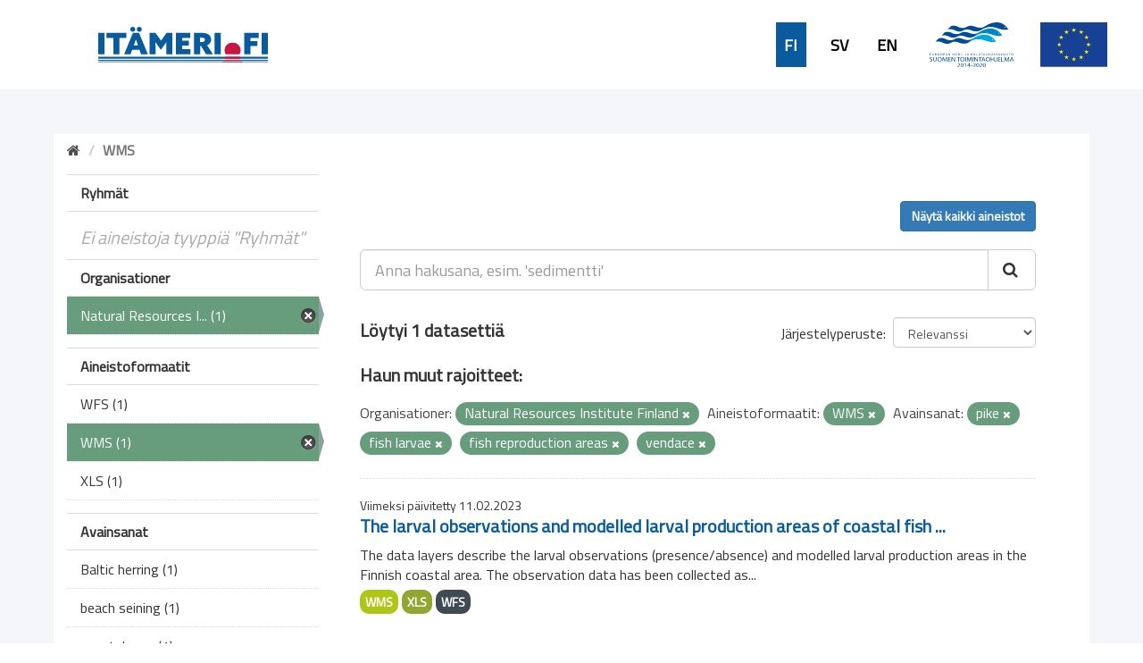

--- FILE ---
content_type: text/html; charset=utf-8
request_url: https://ckanmtp.ymparisto.fi/dataset?tags=pike&tags=fish+larvae&tags=fish+reproduction+areas&res_format=WMS&_tags_limit=0&organization=luke&tags=vendace
body_size: 5140
content:
<!DOCTYPE html>
<!--[if IE 9]> <html lang="fi" class="ie9"> <![endif]-->
<!--[if gt IE 8]><!--> <html lang="fi"> <!--<![endif]-->
  <head>
    <link rel="stylesheet" type="text/css" href="/fanstatic/vendor/:version:2018-11-27T10:51:34.52/select2/select2.css" />
<link rel="stylesheet" type="text/css" href="/fanstatic/css/:version:2024-02-26T16:23:52.31/main.css" />
<link rel="stylesheet" type="text/css" href="/fanstatic/vendor/:version:2018-11-27T10:51:34.52/font-awesome/css/font-awesome.min.css" />
<link rel="stylesheet" type="text/css" href="/fanstatic/ckanext-geoview/:version:2020-01-29T09:22:15.36/css/geo-resource-styles.css" />
<link rel="stylesheet" type="text/css" href="/fanstatic/ckanext-harvest/:version:2019-02-04T12:40:51.64/styles/harvest.css" />
<link rel="stylesheet" type="text/css" href="/fanstatic/ckanext-spatial/:version:2024-02-26T10:08:44.57/js/vendor/leaflet/leaflet.css" />
<link rel="stylesheet" type="text/css" href="/fanstatic/ckanext-spatial/:version:2024-02-26T10:08:44.57/js/vendor/leaflet.draw/leaflet.draw.css" />
<link rel="stylesheet" type="text/css" href="/fanstatic/ckanext-spatial/:version:2024-02-26T10:08:44.57/css/spatial_query.css" />
<link rel="stylesheet" type="text/css" href="/fanstatic/syke_theme/:version:2020-09-29T13:32:23.40/frontpage.css" />

    <meta charset="utf-8" />
      <meta name="generator" content="ckan 2.9.0a" />
      <meta name="viewport" content="width=device-width, initial-scale=1.0">
    <title>Dataset - 
	Meritiedon haku- ja latauspalvelu</title>

    
    
      <link rel="shortcut icon" href="../../../base/images/syke_ico.png" />
    
  
  
    
      
    
    

  

  <link href="https://fonts.googleapis.com/css?family=Ek+Mukta|Titillium+Web" rel="stylesheet" />


  





    
      
      
    
    
  </head>

  
  <body data-site-root="https://ckanmtp.ymparisto.fi/" data-locale-root="https://ckanmtp.ymparisto.fi/" >

    
    <div class="hide"><a href="#content">Skip to content</a></div>
  

  
    

<div class="lowerbar">

  <div class="lowerbarleft">
	<a href="http://itameri.fi">
	    <img class="headerlogosyke" src="../../../base/images/itameri-logo.svg"/>
	</a>
  </div>

  <div class="lowerbarright">
	<div class="languagebar">
		<div class="languagelink languagelinkcurrent">
		  <a class="languagelink languagelinkcurrent" href="https://ckanmtp.ymparisto.fi/fi/dataset?tags=pike%26tags=fish%2Blarvae%26tags=fish%2Breproduction%2Bareas%26res_format=WMS%26_tags_limit=0%26organization=luke%26tags=vendace">FI</a>
		</div>
		<div class="languagelink languagelinksv">
		  <a class="languagelink languagelinksv" href="https://ckanmtp.ymparisto.fi/sv/dataset?tags=pike%26tags=fish%2Blarvae%26tags=fish%2Breproduction%2Bareas%26res_format=WMS%26_tags_limit=0%26organization=luke%26tags=vendace">SV</a>
		</div>
		<div class="languagelink languagelinken">
		  <a class="languagelink languagelinken" href="https://ckanmtp.ymparisto.fi/en/dataset?tags=pike%26tags=fish%2Blarvae%26tags=fish%2Breproduction%2Bareas%26res_format=WMS%26_tags_limit=0%26organization=luke%26tags=vendace">EN</a>
		</div>
	</div>
    
    <img class="headerlogo" src="../../../base/images/logo-euroopan-meri-ja-kalatalousrahasto.svg"/>
    <img class="headerlogo" src="../../../base/images/logo-eu.svg"/>
  </div>

</div>
  

  <div class="outestframe">



<div id="SYKE_popup" style="
  position: absolute;
  background-color: white;
  padding: 15px;
  border: solid 2px darkgray;
  border-radius: 5px;
  box-shadow: 3px 5px 10px darkgray;
  display: none;
  justify-content: center;
  align-items: center;
  z-index:1002;"
  >
  <div id="SYKE_popup_content" style="display: flex; flex-direction: column; justify-content:flex-start;">
    <!-- content to be inserted by code -->
  </div>
  
  <img src="../../../base/images/sprite-ckan-icons.png" data-module="syke_theme_hide_parent_element" data-module-target="SYKE_popup" style="
    object-fit: none;
    object-position: 0 -16px;
    width: 17px;
    height: 17px;
    margin-right: 5px;              
    position: absolute;
    top: -9px;
    right: -13px;
	cursor:pointer;"
	>
</div>

    <div class="outframe">
    
    <div role="main">
      <div id="content" class="container">
	
	  
	    <div class="flash-messages">
	      
		
	      
	    </div>
	  

          
            <div class="toolbar">
              
                
				
                  <ol class="breadcrumb">
                    
<li class="home"><a href="/"><i class="fa fa-home"></i><span> Aloitussivu</span></a></li>
                    
  
  
   
	<li class="active" style="font-weight:bold;">WMS</li>
  

                  </ol>
                
              
            </div>
          

	  <div>
	    
	    
	    

	    
	      <aside class="secondary col-sm-3">
		
		

  
    
<section id="dataset-map" class="module module-narrow module-shallow">
  <h2 class="module-heading">
    <i class="icon-medium icon-globe"></i>
    Hae sijainnin perusteella
    <a href="/dataset?tags=pike&amp;tags=fish+larvae&amp;tags=fish+reproduction+areas&amp;res_format=WMS&amp;_tags_limit=0&amp;organization=luke&amp;tags=vendace" class="action">Tyhjennä</a>
  </h2>
  
  <div class="dataset-map" data-module="spatial-query" data-default_extent="[[58.08, 16.26
    ], [71.64, 36.47]]" data-module-map_config="{&#34;type&#34;: &#34;wms&#34;, &#34;wms.url&#34;: &#34;https://paikkatiedot.ymparisto.fi/geoserver/vespa/wms?&#34;, &#34;wms.layers&#34;: &#34;basemap_group&#34;}">
    <div id="dataset-map-container"></div>
  </div>
  <div id="dataset-map-edit-buttons">
        <a id="dataset-map-edit-buttons-cancel" href="javascript:;" class="btn cancel">Peruuta</a>
        <a id="dataset-map-edit-buttons-apply"  href="javascript:;" class="btn apply disabled">Aloita haku</a>
  </div>
  <div id="dataset-map-attribution">
    
  <div></div>


  </div>
</section>



  



	<div class="filters">
	  <div>


<div style="display:none;">Aineistoformaatit</div>
<div style="display:none;">Ryhmät</div>
<div style="display:none;">Organisationer</div>
<div style="display:none;">Avainsanat</div>

	    

  
  
    
      
      
        <section class="module module-narrow module-shallow">
          
            <h2 class="module-heading">
              <i class="icon-medium icon-filter"></i>
              
              Ryhmät
            </h2>
          
          
            
            
              <p class="module-content empty">Ei aineistoja tyyppiä &#34;Ryhmät&#34;</p>
            
            
          
        </section>
      
    
  

	    

  
  
    
      
      
        <section class="module module-narrow module-shallow">
          
            <h2 class="module-heading">
              <i class="icon-medium icon-filter"></i>
              
              Organisationer
            </h2>
          
          
            
            
              <nav>
                <ul class="unstyled nav nav-simple nav-facet">
                  

		    
                    
		    
                    
		    

		    
                    
                    
                      <li class="nav-item active">
                        <a href="/dataset?tags=pike&amp;tags=fish+larvae&amp;tags=fish+reproduction+areas&amp;res_format=WMS&amp;_tags_limit=0&amp;tags=vendace" title="Natural Resources Institute Finland">
                          <span>Natural Resources I... (1)</span>
                        </a>
                      </li>
                  
                </ul>
              </nav>

              <p class="module-footer">
                
                  
                
              </p>
            
            
          
        </section>
      
    
  

	    

  
  
    
      
      
        <section class="module module-narrow module-shallow">
          
            <h2 class="module-heading">
              <i class="icon-medium icon-filter"></i>
              
              Aineistoformaatit
            </h2>
          
          
            
            
              <nav>
                <ul class="unstyled nav nav-simple nav-facet">
                  

		    
                    
		    
                    
		    

		    
                    
                    
                      <li class="nav-item">
                        <a href="/dataset?res_format=WFS&amp;tags=pike&amp;tags=fish+larvae&amp;tags=fish+reproduction+areas&amp;res_format=WMS&amp;_tags_limit=0&amp;organization=luke&amp;tags=vendace" title="">
                          <span>WFS (1)</span>
                        </a>
                      </li>
                  

		    
                    
		    
                    
		    

		    
                    
                    
                      <li class="nav-item active">
                        <a href="/dataset?tags=pike&amp;tags=fish+larvae&amp;tags=fish+reproduction+areas&amp;_tags_limit=0&amp;organization=luke&amp;tags=vendace" title="">
                          <span>WMS (1)</span>
                        </a>
                      </li>
                  

		    
                    
		    
                    
		    

		    
                    
                    
                      <li class="nav-item">
                        <a href="/dataset?res_format=XLS&amp;tags=pike&amp;tags=fish+larvae&amp;tags=fish+reproduction+areas&amp;res_format=WMS&amp;_tags_limit=0&amp;organization=luke&amp;tags=vendace" title="">
                          <span>XLS (1)</span>
                        </a>
                      </li>
                  
                </ul>
              </nav>

              <p class="module-footer">
                
                  
                
              </p>
            
            
          
        </section>
      
    
  

	    

  
  
    
      
      
        <section class="module module-narrow module-shallow">
          
            <h2 class="module-heading">
              <i class="icon-medium icon-filter"></i>
              
              Avainsanat
            </h2>
          
          
            
            
              <nav>
                <ul class="unstyled nav nav-simple nav-facet">
                  

		    
                    
		    
                    
		    

		    
                    
                    
                      <li class="nav-item">
                        <a href="/dataset?tags=pike&amp;tags=fish+larvae&amp;tags=fish+reproduction+areas&amp;res_format=WMS&amp;_tags_limit=0&amp;organization=luke&amp;tags=Baltic+herring&amp;tags=vendace" title="">
                          <span>Baltic herring (1)</span>
                        </a>
                      </li>
                  

		    
                    
		    
                    
		    

		    
                    
                    
                      <li class="nav-item">
                        <a href="/dataset?tags=beach+seining&amp;tags=pike&amp;tags=fish+larvae&amp;tags=fish+reproduction+areas&amp;res_format=WMS&amp;_tags_limit=0&amp;organization=luke&amp;tags=vendace" title="">
                          <span>beach seining (1)</span>
                        </a>
                      </li>
                  

		    
                    
		    
                    
		    

		    
                    
                    
                      <li class="nav-item">
                        <a href="/dataset?tags=pike&amp;tags=coastal+area&amp;tags=fish+larvae&amp;tags=fish+reproduction+areas&amp;res_format=WMS&amp;_tags_limit=0&amp;organization=luke&amp;tags=vendace" title="">
                          <span>coastal area (1)</span>
                        </a>
                      </li>
                  

		    
                    
		    
                    
		    

		    
                    
                    
                      <li class="nav-item">
                        <a href="/dataset?tags=fish&amp;tags=pike&amp;tags=fish+larvae&amp;tags=fish+reproduction+areas&amp;res_format=WMS&amp;_tags_limit=0&amp;organization=luke&amp;tags=vendace" title="">
                          <span>fish (1)</span>
                        </a>
                      </li>
                  

		    
                    
		    
                    
		    

		    
                    
                    
                      <li class="nav-item active">
                        <a href="/dataset?tags=pike&amp;tags=fish+reproduction+areas&amp;res_format=WMS&amp;_tags_limit=0&amp;organization=luke&amp;tags=vendace" title="">
                          <span>fish larvae (1)</span>
                        </a>
                      </li>
                  

		    
                    
		    
                    
		    

		    
                    
                    
                      <li class="nav-item active">
                        <a href="/dataset?tags=pike&amp;tags=fish+larvae&amp;res_format=WMS&amp;_tags_limit=0&amp;organization=luke&amp;tags=vendace" title="fish reproduction areas">
                          <span>fish reproduction a... (1)</span>
                        </a>
                      </li>
                  

		    
                    
		    
                    
		    

		    
                    
                    
                      <li class="nav-item">
                        <a href="/dataset?tags=pike&amp;tags=fish+larvae&amp;tags=fisheries&amp;tags=fish+reproduction+areas&amp;res_format=WMS&amp;_tags_limit=0&amp;organization=luke&amp;tags=vendace" title="">
                          <span>fisheries (1)</span>
                        </a>
                      </li>
                  

		    
                    
		    
                    
		    

		    
                    
                    
                      <li class="nav-item">
                        <a href="/dataset?tags=pike&amp;tags=fish+larvae&amp;tags=flounder&amp;tags=fish+reproduction+areas&amp;res_format=WMS&amp;_tags_limit=0&amp;organization=luke&amp;tags=vendace" title="">
                          <span>flounder (1)</span>
                        </a>
                      </li>
                  

		    
                    
		    
                    
		    

		    
                    
                    
                      <li class="nav-item">
                        <a href="/dataset?tags=pike&amp;tags=fish+larvae&amp;tags=fish+reproduction+areas&amp;res_format=WMS&amp;_tags_limit=0&amp;tags=goby&amp;organization=luke&amp;tags=vendace" title="">
                          <span>goby (1)</span>
                        </a>
                      </li>
                  

		    
                    
		    
                    
		    

		    
                    
                    
                      <li class="nav-item">
                        <a href="/dataset?tags=pike&amp;tags=fish+larvae&amp;tags=fish+reproduction+areas&amp;res_format=WMS&amp;_tags_limit=0&amp;tags=Gulf+sampling&amp;organization=luke&amp;tags=vendace" title="">
                          <span>Gulf sampling (1)</span>
                        </a>
                      </li>
                  

		    
                    
		    
                    
		    

		    
                    
                    
                      <li class="nav-item">
                        <a href="/dataset?tags=pike&amp;tags=fish+larvae&amp;tags=fish+reproduction+areas&amp;res_format=WMS&amp;_tags_limit=0&amp;tags=luke&amp;organization=luke&amp;tags=vendace" title="">
                          <span>luke (1)</span>
                        </a>
                      </li>
                  

		    
                    
		    
                    
		    

		    
                    
                    
                      <li class="nav-item">
                        <a href="/dataset?tags=pike&amp;tags=fish+larvae&amp;tags=perch&amp;tags=fish+reproduction+areas&amp;res_format=WMS&amp;_tags_limit=0&amp;organization=luke&amp;tags=vendace" title="">
                          <span>perch (1)</span>
                        </a>
                      </li>
                  

		    
                    
		    
                    
		    

		    
                    
                    
                      <li class="nav-item active">
                        <a href="/dataset?tags=fish+larvae&amp;tags=fish+reproduction+areas&amp;res_format=WMS&amp;_tags_limit=0&amp;organization=luke&amp;tags=vendace" title="">
                          <span>pike (1)</span>
                        </a>
                      </li>
                  

		    
                    
		    
                    
		    

		    
                    
                    
                      <li class="nav-item">
                        <a href="/dataset?tags=pike&amp;tags=fish+larvae&amp;tags=fish+reproduction+areas&amp;res_format=WMS&amp;_tags_limit=0&amp;tags=pikeperch&amp;organization=luke&amp;tags=vendace" title="">
                          <span>pikeperch (1)</span>
                        </a>
                      </li>
                  

		    
                    
		    
                    
		    

		    
                    
                    
                      <li class="nav-item">
                        <a href="/dataset?tags=roach&amp;tags=pike&amp;tags=fish+larvae&amp;tags=fish+reproduction+areas&amp;res_format=WMS&amp;_tags_limit=0&amp;organization=luke&amp;tags=vendace" title="">
                          <span>roach (1)</span>
                        </a>
                      </li>
                  

		    
                    
		    
                    
		    

		    
                    
                    
                      <li class="nav-item">
                        <a href="/dataset?tags=pike&amp;tags=fish+larvae&amp;tags=fish+reproduction+areas&amp;tags=smelt&amp;res_format=WMS&amp;_tags_limit=0&amp;organization=luke&amp;tags=vendace" title="">
                          <span>smelt (1)</span>
                        </a>
                      </li>
                  

		    
                    
		    
                    
		    

		    
                    
                    
                      <li class="nav-item">
                        <a href="/dataset?tags=pike&amp;tags=fish+larvae&amp;tags=fish+reproduction+areas&amp;tags=turbot&amp;res_format=WMS&amp;_tags_limit=0&amp;organization=luke&amp;tags=vendace" title="">
                          <span>turbot (1)</span>
                        </a>
                      </li>
                  

		    
                    
		    
                    
		    

		    
                    
                    
                      <li class="nav-item active">
                        <a href="/dataset?tags=pike&amp;tags=fish+larvae&amp;tags=fish+reproduction+areas&amp;res_format=WMS&amp;_tags_limit=0&amp;organization=luke" title="">
                          <span>vendace (1)</span>
                        </a>
                      </li>
                  

		    
                    
		    
                    
		    

		    
                    
                    
                      <li class="nav-item">
                        <a href="/dataset?tags=pike&amp;tags=fish+larvae&amp;tags=fish+reproduction+areas&amp;tags=white+plate&amp;res_format=WMS&amp;_tags_limit=0&amp;organization=luke&amp;tags=vendace" title="">
                          <span>white plate (1)</span>
                        </a>
                      </li>
                  

		    
                    
		    
                    
		    

		    
                    
                    
                      <li class="nav-item">
                        <a href="/dataset?tags=pike&amp;tags=fish+larvae&amp;tags=fish+reproduction+areas&amp;tags=whitefish&amp;res_format=WMS&amp;_tags_limit=0&amp;organization=luke&amp;tags=vendace" title="">
                          <span>whitefish (1)</span>
                        </a>
                      </li>
                  
                </ul>
              </nav>

              <p class="module-footer">
                
                  <a href="/dataset?tags=pike&amp;tags=fish+larvae&amp;tags=fish+reproduction+areas&amp;res_format=WMS&amp;organization=luke&amp;tags=vendace" class="read-more">Näytä suositut tyyppiä &#34;Avainsanat&#34;</a>
                
              </p>
            
            
          
        </section>
      
    
  


		
		
	    <section class="module module-narrow module-shallow" style="
			width: 100%;
			background-color: #679d7d;
				line-height: 42px;
	    ">

			<a href="dataset" style="
				background-color:  #679d7d;
				/* width: 100%; */
				color: white;
				/* margin-left: 15px; */
				font-family: 'Titillium Web', sans-serif;
				font-size: 16px;
				font-weight: normal;
			">
					<div style="
						display: flex;
						justify-content: space-between;
						align-items: center;
						margin-left: 15px;
					">
						Tyhjennä kaikki hakuehdot		
						<img src="../../../base/images/sprite-ckan-icons.png" style="
							object-fit: none;
							object-position: 0 -16px;
							width: 17px;
							height: 17px;
							margin-right: 5px;
						">
					</div>
    
    
    		</a>
        </section>
		


	  </div>
	  <a class="close no-text hide-filters"><i class="fa fa-minus-square"></i><span class="text">close</span></a>
	</div>


	      </aside>
	    

	    
	      <div class="primary col-sm-9 col-xs-12">
		
		
  <section class="module">
    <div class="module-content">
      
          <div class="page_primary_action" style="display:flex; justify-content:space-between;">
			<div>
				
			</div>
			<div>
				
					<a class="btn btn-primary" href="/dataset">Näytä kaikki aineistot</a>
				
			</div>
          </div>

      
        
        
        







<form id="dataset-search-form" class="search-form" method="get" data-module="select-switch">

  
    <div class="input-group search-input-group">
      <input aria-label="Anna hakusana, esim. &#39;sedimentti&#39;" id="field-giant-search" type="text" class="form-control input-lg" name="q" value="" autocomplete="off" placeholder="Anna hakusana, esim. &#39;sedimentti&#39;">
      
      <span class="input-group-btn">
        <button class="btn btn-default btn-lg" type="submit" value="search">
          <i class="fa fa-search"></i>
        </button>
      </span>
      
    </div>
  

  
    <span>
  
  

  
  
  
  <input type="hidden" name="tags" value="pike" />
  
  
  
  
  
  <input type="hidden" name="tags" value="fish larvae" />
  
  
  
  
  
  <input type="hidden" name="tags" value="fish reproduction areas" />
  
  
  
  
  
  <input type="hidden" name="res_format" value="WMS" />
  
  
  
  
  
  <input type="hidden" name="organization" value="luke" />
  
  
  
  
  
  <input type="hidden" name="tags" value="vendace" />
  
  
  
  </span>
  

  
    
      <div class="form-select form-group control-order-by">
        <label for="field-order-by">Järjestelyperuste</label>
        <select id="field-order-by" name="sort" class="form-control">
          
            
              <option value="score desc, metadata_modified desc" selected="selected">Relevanssi</option>
            
          
            
              <option value="title_string asc">Aakkosjärjestys</option>
            
          
            
              <option value="title_string desc">Käänteinen aakkosjärjestys</option>
            
          
            
              <option value="metadata_modified desc">Muokkausajankohta</option>
            
          
            
          
        </select>
        
        <button class="btn btn-default js-hide" type="submit">Aloita</button>
        
      </div>
    
  

  
    
      <h2>

  
  
  
  

Löytyi 1 datasettiä</h2>
    
  

  
    
	  
	  <h2>Haun muut rajoitteet:</h2>
	  
      <p class="filter-list">
        
          
          <span class="facet">Organisationer:</span>
          
            <span class="filtered pill">Natural Resources Institute Finland
              <a href="dataset?tags=pike&amp;tags=fish+larvae&amp;tags=fish+reproduction+areas&amp;res_format=WMS&amp;_tags_limit=0&amp;tags=vendace" class="remove" title="Poista"><i class="fa fa-times"></i></a>
            </span>
          
        
          
          <span class="facet">Aineistoformaatit:</span>
          
            <span class="filtered pill">WMS
              <a href="dataset?tags=pike&amp;tags=fish+larvae&amp;tags=fish+reproduction+areas&amp;_tags_limit=0&amp;organization=luke&amp;tags=vendace" class="remove" title="Poista"><i class="fa fa-times"></i></a>
            </span>
          
        
          
          <span class="facet">Avainsanat:</span>
          
            <span class="filtered pill">pike
              <a href="dataset?tags=fish+larvae&amp;tags=fish+reproduction+areas&amp;res_format=WMS&amp;_tags_limit=0&amp;organization=luke&amp;tags=vendace" class="remove" title="Poista"><i class="fa fa-times"></i></a>
            </span>
          
            <span class="filtered pill">fish larvae
              <a href="dataset?tags=pike&amp;tags=fish+reproduction+areas&amp;res_format=WMS&amp;_tags_limit=0&amp;organization=luke&amp;tags=vendace" class="remove" title="Poista"><i class="fa fa-times"></i></a>
            </span>
          
            <span class="filtered pill">fish reproduction areas
              <a href="dataset?tags=pike&amp;tags=fish+larvae&amp;res_format=WMS&amp;_tags_limit=0&amp;organization=luke&amp;tags=vendace" class="remove" title="Poista"><i class="fa fa-times"></i></a>
            </span>
          
            <span class="filtered pill">vendace
              <a href="dataset?tags=pike&amp;tags=fish+larvae&amp;tags=fish+reproduction+areas&amp;res_format=WMS&amp;_tags_limit=0&amp;organization=luke" class="remove" title="Poista"><i class="fa fa-times"></i></a>
            </span>
          
        
      </p>
      <a class="show-filters btn btn-default">Suodata</a>
    
  

</form>





      
        

  
    <ul class="dataset-list list-unstyled">
    	
	      
	        






  <li class="dataset-item">
    
    <div class="dataset-content">
      
	
	  <div class="update-date">Viimeksi päivitetty 11.02.2023</div>
	
      
      
	<h2 class="dataset-heading">
	  
	    
	  
	  
	    <a href="/dataset/larval-observations-and-modelled-larval-production-areas-of-coastal-fish-species">The larval observations and modelled larval production areas of coastal fish ...</a>
	  
	  
	    
	    
	  
	</h3>
      
      
	
      
      
	
	  <div>The data layers describe the larval observations (presence/absence) and modelled larval production areas in the Finnish coastal area. The observation data has been collected as...</div>
	
      
    </div>
    
      
	
	  <ul class="dataset-resources list-unstyled">
	    
	      
	      <li>
		<a href="/dataset/larval-observations-and-modelled-larval-production-areas-of-coastal-fish-species" class="label label-default" data-format="wms">WMS</a>
	      </li>
	      
	      <li>
		<a href="/dataset/larval-observations-and-modelled-larval-production-areas-of-coastal-fish-species" class="label label-default" data-format="xls">XLS</a>
	      </li>
	      
	      <li>
		<a href="/dataset/larval-observations-and-modelled-larval-production-areas-of-coastal-fish-species" class="label label-default" data-format="wfs">WFS</a>
	      </li>
	      
	    
	  </ul>
	
      
    
  
  </li>

	      
	    
    </ul>
  

      
    </div>

    
      
    
  </section>

  


	      </div>
	    
	  </div>
	
      </div>
    </div>
  </div>

  </div>
    
  
    <div class="upperbarfooter">

  <span class="footerlink">> <a class="footerlink" href="https://www.syke.fi/fi-FI">Suomen ympäristökeskus</a></span>
  <span class="footerlink">> <a class="footerlink" href="/about">Yhteystiedot</a></span>
  <span class="footerlink">> <a class="footerlink" href="mailto:meriopas@ymparisto.fi">Anna palautetta</a></span>
  <span class="footerlink">> <a class="footerlink" href="https://www.ckan.org">CKAN Association</a></span>
  
</div>

<div class="lowerbarfooter">

  <img class="footerlogo" src="../../../base/images/syke-logo-banner.svg"/>
  <img class="footerlogo" src="../../../base/images/gtk_logo.webp"/>
  <img class="footerlogo" src="../../../base/images/il-logo.svg"/>
  <img class="footerlogo" src="../../../base/images/Luke_FI_virall_WEB.jpg"/>
  <img class="footerlogo" src="../../../base/images/mas-logo-fi.svg"/>
  <img class="footerlogo" src="../../../base/images/metsahallitus_fi_en.png"/>
  <img class="footerlogo" src="../../../base/images/Museovirasto_logo_fi.svg"/>
  <img class="footerlogo" src="../../../base/images/TurunYliopisto_FI.svg"/>
  <img class="footerlogo" src="../../../base/images/alands-logo.svg"/>

</div>
  
    
    
    
  
    

      
  <script>document.getElementsByTagName('html')[0].className += ' js';</script>
<script type="text/javascript" src="/fanstatic/vendor/:version:2018-11-27T10:51:34.52/jquery.min.js"></script>
<script type="text/javascript" src="/fanstatic/vendor/:version:2018-11-27T10:51:34.52/:bundle:bootstrap/js/bootstrap.min.js;jed.min.js;moment-with-locales.js;select2/select2.min.js"></script>
<script type="text/javascript" src="/fanstatic/base/:version:2019-01-23T10:17:16.05/:bundle:plugins/jquery.inherit.js;plugins/jquery.proxy-all.js;plugins/jquery.url-helpers.js;plugins/jquery.date-helpers.js;plugins/jquery.slug.js;plugins/jquery.slug-preview.js;plugins/jquery.truncator.js;plugins/jquery.masonry.js;plugins/jquery.form-warning.js;plugins/jquery.images-loaded.js;sandbox.js;module.js;pubsub.js;client.js;notify.js;i18n.js;main.js;modules/select-switch.js;modules/slug-preview.js;modules/basic-form.js;modules/confirm-action.js;modules/api-info.js;modules/autocomplete.js;modules/custom-fields.js;modules/data-viewer.js;modules/table-selectable-rows.js;modules/resource-form.js;modules/resource-upload-field.js;modules/resource-reorder.js;modules/resource-view-reorder.js;modules/follow.js;modules/activity-stream.js;modules/dashboard.js;modules/resource-view-embed.js;view-filters.js;modules/resource-view-filters-form.js;modules/resource-view-filters.js;modules/table-toggle-more.js;modules/dataset-visibility.js;modules/media-grid.js;modules/image-upload.js;modules/followers-counter.js"></script>
<script type="text/javascript" src="/fanstatic/ckanext-spatial/:version:2024-02-26T10:08:44.57/:bundle:js/vendor/leaflet/leaflet.js;js/common_map.js;js/vendor/leaflet.draw/leaflet.draw.js;js/spatial_query.js"></script>
<script type="text/javascript" src="/fanstatic/syke_theme/:version:2020-09-29T13:32:23.40/syke_theme_hide_parent_element.js"></script></body>
</html>

--- FILE ---
content_type: image/svg+xml
request_url: https://ckanmtp.ymparisto.fi/base/images/syke-logo-banner.svg
body_size: 3513
content:
<svg xmlns="http://www.w3.org/2000/svg" width="181.881" height="50" viewBox="0 0 181.881 50"><defs><style>.a{fill:#81cff4;}.a,.b,.c{fill-rule:evenodd;}.b{fill:#158d30;}.c{fill:#1d1d1b;}</style></defs><g transform="translate(0 0)"><g transform="translate(0 0)"><path class="a" d="M57.468,35l-.851-.42-.53.38-.741-.15-.57.42-.891-.38-.54.771-.921-.49-.631.48-.861-.29-.741.09-.6.57-.6.16-.44-.11-.52-.51h-.42l-.33.53h-.841l-.39.19h-.08a15.513,15.513,0,0,1-21.678-.12l-.21.14-.32-.54-.47.24h-.44l-.45.15-.39-.32-.5.38-.3-.611-.741.53-.57-.681-.921.48-.6-.55-.691-.29L17,35l-.881.36-.741-.13-.58-.39-.851.41-.38-.731-.661-.07-.751.18h-.19a25.021,25.021,0,0,0,46.038.25Z" transform="translate(0.01 0.029)"/><path class="a" d="M21.269,32.027a15.523,15.523,0,1,1,27.823,0h9.948a25.021,25.021,0,1,0-48.04,0Z" transform="translate(0.008 0)"/><path class="b" d="M0,32.008l.791-1.071.961.53.641-.38.32-1.061.7.731.31-.741.33-.641.781.991.4-.37.51-.01.16-1.281.681.671.16-1.3.731.831.38-.48.37-.5.56.2.6.36.26-.911.681.41.47-1.041.611-.33.721.16.761.37.651-.15.38-1.461.851.831.59-.781.731-.26.881.721.751-.15.691-.58.6-1.091.921.951.57-1.351.741,1.061.31-1.221.49.751.35-.811.46.3.43.1.47.48.32-1.091.49.681.41-.2.4-.21.46.36.44.07.38-.48.37-.49.52.891.37-1.021.48.611.45-.41.46.14.44-.59.49.971.47.34.44-.741.44-.52.47.26.47.3.46.01.43-.791.5.941.45-.14.45-.19.44.43.47-.22.47-.17.45.16.49-.691.45.24.44.651.47-.36L39,22.53l.42,1.121L39.9,23l.44.741.48-.611.46-.02.44.58.48-.631.39.851.5-.781.31,1.211.48-.58.5-.731.3,1.321.44-.21.49-.651.43-.07.39.37.42.06.42.05.33,1.051.42.01.53-1.061.45-.22.59.32.6,1.131.741.18.871-.58.621.981.921-1,.54,1.541.891-.761.57.841.741-.29.53.761.851-.851.621.32.43,1.191.59.44.651.17.611-.19.53-.1.32.661.49.06.39.42.53-.09.33.661.56-.22.651-.55.37.51.45.2.47.13.38.45.39.44.671-.59.31.711h.641l.59.931.761-.39.841.891Z" transform="translate(0 0.019)"/><path class="c" d="M86.8,17.3a2.892,2.892,0,0,1,2,.611,2.752,2.752,0,0,1,.731,2.162h2.652a3.163,3.163,0,0,0-1.811-2.912,7.746,7.746,0,0,0-3.693-.811A5.1,5.1,0,0,0,83.2,17.491,4,4,0,0,0,81.84,20.7,3.493,3.493,0,0,0,83,23.416a6.655,6.655,0,0,0,3,1.411l3.6.891A2.352,2.352,0,0,1,91.728,28.1a2.732,2.732,0,0,1-1,2.262,4.063,4.063,0,0,1-2.642.8,5.254,5.254,0,0,1-3.633-1.351,6.535,6.535,0,0,1-2-3.8H81.61v6.005h.821a3.464,3.464,0,0,1,.22-1.081c.14-.36.31-.55.51-.55a.43.43,0,0,1,.26.13,7.086,7.086,0,0,0,4.634,1.6,5.865,5.865,0,0,0,4-1.3,4,4,0,0,0,1.4-3.153q0-3.453-3.723-4.424l-3.443-.9q-2.672-.691-2.672-2.522a2.152,2.152,0,0,1,.751-1.671,3.593,3.593,0,0,1,2.4-.821Z" transform="translate(0.068 0.014)"/><path class="c" d="M110.7,16.41l5.374,8.007,4.814-8.007h1.2l-5.424,9.168v4.113c0,.611.08,1,.23,1.121a2,2,0,0,0,1.111.2h.651v1h-6.565v-1h.671a2,2,0,0,0,1.141-.21c.17-.13.25-.51.25-1.121v-3.9l-6.3-9.368Z" transform="translate(0.09 0.014)"/><path class="c" d="M140.854,16.41v8.657l6.055-5.745,2.462-2a5.585,5.585,0,0,1,3.263-.871v1a6.255,6.255,0,0,0-4.093,1.892l-3.263,3,5.545,7.556a2.307,2.307,0,0,0,1.3,1.061l.821.09v1h-3.513l-5.885-8.007-2.692,2.612v5.354H136.44v-1h.651a1.561,1.561,0,0,0,1-.23,1,1,0,0,0,.31-.871V16.41Z" transform="translate(0.114 0.014)"/><path class="c" d="M172.924,24.377v5.8a.721.721,0,0,0,.59.791,4.7,4.7,0,0,0,1.121.05l4.584-.05a1.391,1.391,0,0,0,1.061-.4,1.451,1.451,0,0,0,.41-1.061v-.57h1v3.073H168.5v-1h.651a1.621,1.621,0,0,0,1-.23,1.061,1.061,0,0,0,.3-.871V16.41h11.289v3.053h-1v-.57a1.531,1.531,0,0,0-.41-1.081,1.431,1.431,0,0,0-1.081-.42h-6.275v6h4.294v1Z" transform="translate(0.14 0.014)"/></g></g></svg>

--- FILE ---
content_type: image/svg+xml
request_url: https://ckanmtp.ymparisto.fi/base/images/alands-logo.svg
body_size: 35396
content:
<svg xmlns="http://www.w3.org/2000/svg" width="78.288" height="20" viewBox="0 0 78.288 20"><defs><style>.a,.d{fill:#0064ad;}.b{fill:#ffd300;}.b,.d{fill-rule:evenodd;}.c{fill:#1d1d1b;}.e{fill:#e3e3e2;}.f{fill:#da0e16;}</style></defs><path class="a" d="M12.47,37.79A5.88,5.88,0,0,1,7.1,40.65,6.248,6.248,0,0,1,1.65,36.91v5.236H79.278V37.794H12.47" transform="translate(-0.99 -22.146)"/><path class="b" d="M1.843,7.73c-.264,0-.264-.28,0-.28H12.771c.264,0,.264.276,0,.276V8.742a.164.164,0,1,1,0,.324H1.847c-.268,0-.268-.32,0-.32V7.73Z" transform="translate(-0.987 -4.47)"/><path class="c" d="M12.7,9.035H1.772a.224.224,0,0,1-.252-.212.216.216,0,0,1,.2-.208V7.7a.2.2,0,0,1-.2-.188c0-.092.088-.188.252-.188H12.7a.256.256,0,0,1,.224.108.152.152,0,0,1-.008.164.216.216,0,0,1-.176.1v.92a.212.212,0,0,1,.188.208.216.216,0,0,1-.236.212M1.764,7.435c-.1,0-.152.048-.152.088s.048.092.148.092H1.8v1.1H1.772c-.1,0-.152.056-.152.112s.048.112.152.112H12.7c.092,0,.136-.056.136-.112s-.044-.112-.136-.112h-.052V7.591H12.7a.164.164,0,0,0,.14-.06.064.064,0,0,0,0-.06.144.144,0,0,0-.136-.056Z" transform="translate(-0.912 -4.391)"/><rect class="c" width="0.1" height="1.012" transform="translate(0.808 3.256)"/><path class="d" d="M12.864,19.144c-.208,8.1-10.764,8.12-11.164,0l.028-6.88,11.144-.024Z" transform="translate(-1.02 -7.344)"/><path class="c" d="M7.28,25.208c-2.616,0-5.5-1.924-5.68-6.136V12.14H12.876l-.024,6.944a6.506,6.506,0,0,1-1.776,4.572,5.34,5.34,0,0,1-3.748,1.552H7.28M1.708,12.24v6.832c.18,4.152,3.008,6.036,5.6,6.036h.048c3.6-.032,5.324-3.148,5.4-6.024h0l.028-6.8Z" transform="translate(-0.96 -7.284)"/><path class="b" d="M7.314,18.556c-.3-.148-.768.1-1.084-.024.1.4.692.32.868.3Z" transform="translate(-3.738 -11.104)"/><path class="c" d="M6.7,18.816c-.248,0-.552-.06-.624-.364L6.05,18.36l.092.036a1.052,1.052,0,0,0,.5,0,1.06,1.06,0,0,1,.588.024l.056.028-.268.344h-.04a2.208,2.208,0,0,1-.28.02m-.492-.3c.124.228.484.216.756.18l.16-.208a1.2,1.2,0,0,0-.464,0,1.448,1.448,0,0,1-.452.02" transform="translate(-3.63 -11.016)"/><path class="e" d="M1.8,3.79a.728.728,0,1,1-.724.728A.728.728,0,0,1,1.8,3.79" transform="translate(-0.648 -2.274)"/><path class="c" d="M1.726,5.222A.776.776,0,1,1,2.5,4.446a.776.776,0,0,1-.776.776m0-1.452a.676.676,0,1,0,.676.676.676.676,0,0,0-.676-.676" transform="translate(-0.57 -2.202)"/><path class="c" d="M5.308,9.224a.172.172,0,1,1,.176-.172.168.168,0,0,1-.168.172m0-.232a.06.06,0,1,0,.06.06.06.06,0,0,0-.06-.06m5.5.22a1993,1993,0,1,0-.008.008m0-.228a.056.056,0,0,0-.06.06.06.06,0,1,0,.06-.06M7.94,9.22a.168.168,0,1,1,0-.336.164.164,0,0,1,.168.168.168.168,0,0,1-.168.168m0-.228a.06.06,0,0,0,0,.12A.064.064,0,0,0,8,9.052a.06.06,0,0,0-.064-.06m5.492.212a.164.164,0,0,1-.168-.168.168.168,0,1,1,.168.168m0-.228a.06.06,0,0,0-.06.06.056.056,0,0,0,.06.06.065.065,0,0,0-.008-.128M5.316,8.78a.168.168,0,1,1,.168-.168.168.168,0,0,1-.168.168m0-.228a.06.06,0,1,0,.06.06.06.06,0,0,0-.06-.06m5.5.216a.168.168,0,1,1,.168-.168.168.168,0,0,1-.168.168m0-.228a.06.06,0,0,0-.06.06.056.056,0,0,0,.06.06.06.06,0,1,0,0-.12m-2.872.228a.168.168,0,1,1,.121-.048.168.168,0,0,1-.121.048m0-.228a.06.06,0,1,0,.064.06.064.064,0,0,0-.064-.06m5.492.216a.168.168,0,1,1,.168-.168.168.168,0,0,1-.168.168m0-.228a.056.056,0,0,0-.06.06.053.053,0,1,0,.044-.06" transform="translate(-3.084 -5.052)"/><path class="f" d="M.23,8.7,1,8.2l.792.5L1,9.172Z" transform="translate(-0.138 -4.92)"/><path class="c" d="M.864,9.142,0,8.606.864,8.05l.888.56ZM.188,8.606l.676.42.7-.4-.7-.456Z" transform="translate(0 -4.83)"/><path class="c" d="M2.15,9.12v-.1H13.086v.1ZM13.074,8.108H2.162V8H13.074Z" transform="translate(-1.29 -4.8)"/><path class="b" d="M7.454,14.836a3.773,3.773,0,0,0-2,.128c-.4.036-.744-.116-.744.4.044.1.552.1.54.256.052.212-.36.288-.252.4.188.248.532,0,.8.08s.184.2.532.22c-.928.052-1,.972-1.688,1a.364.364,0,0,0,.4.2,1.032,1.032,0,0,1-.752.5,1.072,1.072,0,0,0,.248.172,1.416,1.416,0,0,0-.192.74.436.436,0,0,0,.2-.06,1.2,1.2,0,0,0-.084.56c.072,0,.228-.128.344-.216a1.46,1.46,0,0,0,.048.992,9.109,9.109,0,0,0-1.408.308c-.172.1-.18.28-.136.508.1.48.4.456.9,1.7a.84.84,0,0,0,.8.512,1.152,1.152,0,0,0,.4,0,.912.912,0,0,0-.564-.628.261.261,0,0,0,.24-.124c-.16-.18-.64-.172-.692-.532a3.568,3.568,0,0,0-.276-.872,2.6,2.6,0,0,0,1.64.108c.188.312.06.444.1.76a3.34,3.34,0,0,1,.224,1.836c0,.268-.2.376-.316.58a4.748,4.748,0,0,0-.26.612c.528.156.8-.108,1-.572a.752.752,0,0,0,.3.244c.192-.336-.184-.884-.176-1.516a12.608,12.608,0,0,1,.292-1.672A3.492,3.492,0,0,0,7.97,21.3a6.8,6.8,0,0,0,.684-.332,2.164,2.164,0,0,0,.12.4c.192.7,1.356.724.716,1.624A3.916,3.916,0,0,1,8.418,24.12a1.792,1.792,0,0,0-.448.988,1.036,1.036,0,0,0,.9-.64.424.424,0,0,0,.272.316,3.413,3.413,0,0,1,1.3-1.98,1.6,1.6,0,0,1,.26-.216,1.28,1.28,0,0,0,.08-.6c-.08-.092-.1-.212-.036-.252a4.18,4.18,0,0,0,.372.2.756.756,0,0,1,.476.884A3.328,3.328,0,0,1,10.37,24.2a1.64,1.64,0,0,0-.472.9,1.24,1.24,0,0,0,1.1-.72c.028.2.108.272.18.3a4.344,4.344,0,0,1,.912-1.5c.22-.2.38-.248.38-.52,0-.188.072-.344.076-.488-.48-.152-.464-.332-.436-.7.036-.568.46-1.368-.052-2.148.288.572.872.208.98,0a.436.436,0,0,1-.216,0c.144-.1.328-.324.284-.488a.863.863,0,0,1-1.2.02c-.8-.52-1.648-.172-2.4-.224-.028-.044,0-.128,0-.184a2.08,2.08,0,0,0-.476.032.512.512,0,0,1,.068-.208,2.5,2.5,0,0,0-.736.176,1.124,1.124,0,0,1,.116-.288c-.284-.036-.86.376-.888-.048a.5.5,0,0,0,.348-.044c-.04-.144-.1-.224-.056-.332a.6.6,0,0,0,.484-.152c-.18-.184-.272-.252-.22-.44.084-.036.26.052.448-.164-.24-.136-.34-.252-.356-.4a.6.6,0,0,0,.448-.332.62.62,0,0,1-.4-.144.976.976,0,0,0,.3-.428c-.12.024-.4.072-.4,0a.4.4,0,0,0,.128-.2c.228,0,1.672,1.276,2.288,1.52a2.084,2.084,0,0,0,2.16-.332c.228-.188.368-.456.7-.576-.36-.36-1.1.252-1.336.492-.356.36-.564-.176-.164-.332.532-.22.8-.572.756-.832,0-.044-.068,0-.136,0A.716.716,0,0,1,12.77,15l.744-.724c-1.2-.348-1,.992-1.684.948-.4-.42.58-.568.4-1.272-.56-.08-.716.848-1.2,1.076-.54.264-.616-.42-.3-.744a1.528,1.528,0,0,1,.68-.44c-.828-.32-1.468.948-1.932.96a2.132,2.132,0,0,1,.62-.976c-.684-.1-.912.668-1.224.936a1.368,1.368,0,0,1,.528-1.1c-.724,0-.724.572-1.108.96a.8.8,0,0,1-.476-.952c-.424.144-.32.7-.18.956a1.164,1.164,0,0,1-.568-.844.616.616,0,0,0,.348,1.052Z" transform="translate(-1.97 -8.196)"/><path class="c" d="M7.932,25.054H7.88v-.048a1.8,1.8,0,0,1,.468-1.036,3.68,3.68,0,0,0,1-1.04l.06-.084c.364-.512.112-.708-.212-.96a1.228,1.228,0,0,1-.512-.62,2.232,2.232,0,0,1-.108-.328l-.1.056a4.6,4.6,0,0,1-.528.248,3.9,3.9,0,0,1-1.04.152c-.024.14-.06.3-.1.46a6.452,6.452,0,0,0-.184,1.156,2.756,2.756,0,0,0,.132.768,1.048,1.048,0,0,1,.036.772v.036h-.04a.7.7,0,0,1-.272-.2.8.8,0,0,1-1.028.508H5.4l.024-.052.072-.18a2.8,2.8,0,0,1,.192-.436,1.132,1.132,0,0,1,.136-.188.588.588,0,0,0,.172-.368,3.284,3.284,0,0,0-.124-1.528,1.512,1.512,0,0,1-.1-.3,1.528,1.528,0,0,1,0-.3.632.632,0,0,0-.064-.4,2.856,2.856,0,0,1-1.524-.076,3.672,3.672,0,0,1,.224.764c.032.2.212.272.4.344a.764.764,0,0,1,.292.164l.024.024V22.4A.236.236,0,0,1,5,22.51c.252.144.484.484.456.62v.032H5.424a1.2,1.2,0,0,1-.42,0,.88.88,0,0,1-.84-.544,5.168,5.168,0,0,0-.652-1.2,1.244,1.244,0,0,1-.26-.524.48.48,0,0,1,.16-.556,2.964,2.964,0,0,1,1-.236q.161-.01.32-.036a1.644,1.644,0,0,1-.084-.832.512.512,0,0,1-.256.136H4.36v-.076a1.344,1.344,0,0,1,.04-.424.508.508,0,0,1-.1,0H4.244v-.052a1.476,1.476,0,0,1,.176-.724,1.032,1.032,0,0,1-.216-.156l.036-.088a.92.92,0,0,0,.652-.4.424.424,0,0,1-.336-.224l-.048-.072H4.6a.968.968,0,0,0,.676-.424,1.6,1.6,0,0,1,.736-.532.476.476,0,0,1-.116-.072.844.844,0,0,0-.156-.092.72.72,0,0,0-.288,0c-.176.032-.38.064-.512-.112a.1.1,0,0,1-.028-.072c0-.06.06-.1.128-.144s.164-.124.144-.2h0c0-.048-.176-.092-.276-.112s-.232-.056-.26-.12h0a.464.464,0,0,1,.088-.364.556.556,0,0,1,.432-.1h.244a4,4,0,0,0,.432-.092A3.16,3.16,0,0,1,7,14.6a.68.68,0,0,1-.212-.356.612.612,0,0,1,.2-.608l.06-.048.04.14a1.108,1.108,0,0,0,.4.66.9.9,0,0,1,0-.6.456.456,0,0,1,.292-.276l.084-.028-.02.088a.74.74,0,0,0,.42.876,1.976,1.976,0,0,0,.252-.364.9.9,0,0,1,.864-.584l.032.088a1.448,1.448,0,0,0-.512.944c.056-.068.116-.152.176-.236.22-.312.492-.7,1-.628l.02.092a2.048,2.048,0,0,0-.568.86,1.7,1.7,0,0,0,.5-.38c.372-.344.836-.772,1.376-.564v.1a1.472,1.472,0,0,0-.676.428.556.556,0,0,0-.116.636c.088.124.244.084.36.028a1.444,1.444,0,0,0,.468-.516c.2-.3.4-.616.756-.564h.032v.032a.8.8,0,0,1-.3.8c-.176.184-.256.28-.116.436.236,0,.352-.192.484-.4a.9.9,0,0,1,1.2-.532l.084.024-.8.8a.564.564,0,0,0-.148.312.12.12,0,0,1,.084,0,.072.072,0,0,1,.008.032c.06.312-.264.676-.8.888a.26.26,0,0,0-.184.232.128.128,0,0,0,.064.12c.06.024.144,0,.232-.1s.956-.944,1.408-.492l.056.056-.076.028a1.168,1.168,0,0,0-.468.356c-.068.072-.136.144-.212.212a2.14,2.14,0,0,1-2.24.348,8.14,8.14,0,0,1-1.364-.9c-.2-.148-.4-.308-.58-.424a1.036,1.036,0,0,1-.268.4.492.492,0,0,0,.264.092h.124v.056a.672.672,0,0,1-.44.356c.032.1.132.192.32.3l.056.032-.04.044a.456.456,0,0,1-.4.172H8.128c-.024.12.032.176.168.312l.088.084L8.34,17.5a.524.524,0,0,1-.4.148H7.9a.3.3,0,0,0,.028.168l.036.1v.036H7.932a.4.4,0,0,1-.284.056H7.612a.108.108,0,0,0,.044.072c.076.052.252,0,.4-.048a1.04,1.04,0,0,1,.4-.076h.068l-.048.1c-.028.06-.052.108-.068.148a1.976,1.976,0,0,1,.68-.112h.06l-.024.052L9.1,18.2a.7.7,0,0,0-.036.08.608.608,0,0,0,.084,0,.892.892,0,0,1,.344,0H9.54v.048a.4.4,0,0,1,0,.06.344.344,0,0,0,0,.068,4.5,4.5,0,0,0,.688-.032,2.528,2.528,0,0,1,1.716.26.821.821,0,0,0,1.128,0l.06-.048.02.076a.544.544,0,0,1-.208.464h.084l.1-.02-.052.092a.732.732,0,0,1-.592.332.468.468,0,0,1-.228-.056,2.364,2.364,0,0,1-.02,1.368,4.26,4.26,0,0,0-.084.484c-.024.364-.032.508.4.648h.036v.04a1.336,1.336,0,0,1-.036.208,1.2,1.2,0,0,0-.04.276.5.5,0,0,1-.26.44l-.14.116a4.316,4.316,0,0,0-.9,1.484l-.02.056-.068-.036a.328.328,0,0,1-.18-.22,1.22,1.22,0,0,1-1.088.64H9.8V24.97a1.648,1.648,0,0,1,.5-.928,3.24,3.24,0,0,0,1.2-1.336.72.72,0,0,0-.452-.8c-.108-.048-.2-.1-.328-.176h0a.22.22,0,0,0,.06.152s.036.036,0,.264c0,.136-.04.368-.1.4a1.668,1.668,0,0,0-.256.212,3.257,3.257,0,0,0-1.284,1.948v.068l-.064-.024a.5.5,0,0,1-.256-.224,1.116,1.116,0,0,1-.88.528m.716-4.264v.064a2.136,2.136,0,0,0,.12.4,1.12,1.12,0,0,0,.48.572c.32.252.652.508.228,1.1l-.06.084a3.828,3.828,0,0,1-1.024,1.064,1.808,1.808,0,0,0-.4.9,1,1,0,0,0,.8-.6h.1a.4.4,0,0,0,.18.248,3.441,3.441,0,0,1,1.308-1.944,1.6,1.6,0,0,1,.268-.216,1.6,1.6,0,0,0,.088-.552.312.312,0,0,1-.08-.224.152.152,0,0,1,.06-.1h.024l.08.044a3.276,3.276,0,0,0,.316.172.8.8,0,0,1,.5.952,3.34,3.34,0,0,1-1.248,1.384,1.436,1.436,0,0,0-.436.8h0a1.22,1.22,0,0,0,.988-.7h.1a.372.372,0,0,0,.1.252,4.4,4.4,0,0,1,.9-1.468l.144-.12c.144-.112.224-.172.224-.36a1.152,1.152,0,0,1,.044-.3,1.116,1.116,0,0,0,.028-.152c-.476-.164-.46-.38-.436-.728a3.6,3.6,0,0,1,.088-.512,2.028,2.028,0,0,0-.072-1.516c-.02-.032-.044-.068-.064-.108l.088-.048a.9.9,0,0,1,.064.1.4.4,0,0,0,.328.18.676.676,0,0,0,.436-.192.468.468,0,0,1-.116,0l-.112-.024.1-.068a.688.688,0,0,0,.26-.34.9.9,0,0,1-1.164-.04,2.448,2.448,0,0,0-1.652-.248,4.584,4.584,0,0,1-.74.032H9.456v-.02a.216.216,0,0,1,0-.172h0a.9.9,0,0,0-.256.02,1.449,1.449,0,0,1-.16.02H8.992v-.048a.352.352,0,0,1,.044-.16,3.4,3.4,0,0,0-.64.176l-.072.028v-.076a.632.632,0,0,1,.084-.24,1.6,1.6,0,0,0-.268.072c-.2.06-.38.116-.5.036a.26.26,0,0,1-.1-.2v-.048H7.6a.488.488,0,0,1,.108,0,.336.336,0,0,0,.188-.02.352.352,0,0,1-.02-.06.364.364,0,0,1-.024-.268V17.6h.084a.44.44,0,0,0,.3-.092h0c-.152-.152-.244-.24-.192-.44v-.024h0c.1-.044.236.032.4-.108-.212-.128-.308-.248-.328-.4v-.052h.048a.62.62,0,0,0,.38-.24.612.612,0,0,1-.356-.148l-.048-.036.044-.04a1.056,1.056,0,0,0,.26-.328c-.192.032-.348.044-.376-.056v-.048a.312.312,0,0,0,.112-.176v-.04h.044a3.472,3.472,0,0,1,.964.624,8.052,8.052,0,0,0,1.34.9,2.04,2.04,0,0,0,2.2-.4,2.36,2.36,0,0,0,.2-.2,1.508,1.508,0,0,1,.428-.352c-.324-.192-.916.26-1.2.544-.16.16-.284.144-.34.12a.22.22,0,0,1-.128-.216.352.352,0,0,1,.24-.3c.516-.212.752-.532.728-.756h-.152v-.076a.744.744,0,0,1,.2-.444l.68-.664c-.608-.14-.8.192-.988.512-.14.236-.284.484-.6.464h-.02c-.232-.24-.06-.42.1-.588a.708.708,0,0,0,.28-.672c-.276,0-.444.244-.624.52a1.464,1.464,0,0,1-.508.556c-.3.144-.44,0-.488-.06a.66.66,0,0,1,.128-.764,1.756,1.756,0,0,1,.544-.4c-.4-.06-.8.28-1.116.588a1.373,1.373,0,0,1-.644.42H9.384v-.064a2.556,2.556,0,0,1,.548-.908c-.372,0-.588.32-.78.592a1.6,1.6,0,0,1-.272.336l-.072.064v-.092a1.388,1.388,0,0,1,.444-1.052c-.36.044-.492.272-.64.528a2,2,0,0,1-.3.4l-.024.024H8.26a.856.856,0,0,1-.524-.908.356.356,0,0,0-.148.176.888.888,0,0,0,.08.668l-.072.068a1.14,1.14,0,0,1-.564-.8.524.524,0,0,0-.1.452.6.6,0,0,0,.42.44H7.44l-.032.092H7.3a2.648,2.648,0,0,0-1.42.064c-.156.036-.3.072-.444.092a1.053,1.053,0,0,1-.256,0c-.164,0-.292,0-.364.068a.376.376,0,0,0-.088.284.828.828,0,0,0,.188.056c.164.04.352.084.352.212a.394.394,0,0,1-.188.3c-.032.02-.08.052-.084.068.1.132.252.108.424.076a.752.752,0,0,1,.34,0,.912.912,0,0,1,.18.108.5.5,0,0,0,.34.108v.1a1.3,1.3,0,0,0-.936.536,1.132,1.132,0,0,1-.656.448.308.308,0,0,0,.292.1l.108-.02-.056.1a1.148,1.148,0,0,1-.672.5,1.02,1.02,0,0,0,.112.072l.04.02.044.028-.028.028a1.332,1.332,0,0,0-.2.672.4.4,0,0,0,.116-.048l.072.068a1.052,1.052,0,0,0-.076.464,2.048,2.048,0,0,0,.224-.156l.064-.028.08.056a1.436,1.436,0,0,0,.06.948v.04l-.036.024a1.484,1.484,0,0,1-.452.088,3.148,3.148,0,0,0-.956.22c-.132.08-.164.208-.116.452a1.1,1.1,0,0,0,.24.484,5.248,5.248,0,0,1,.664,1.2.776.776,0,0,0,.76.48,1.1,1.1,0,0,0,.344,0,.944.944,0,0,0-.524-.524v-.1h.048a.264.264,0,0,0,.136-.056.9.9,0,0,0-.224-.112c-.192-.076-.4-.164-.452-.4a3.336,3.336,0,0,0-.268-.856l.068-.068a2.6,2.6,0,0,0,1.6.112l.048-.04.028.052a.744.744,0,0,1,.108.508,1.06,1.06,0,0,0,0,.276,1.82,1.82,0,0,0,.088.272c.092.224.168.4.132,1.568a.652.652,0,0,1-.212.4,1.112,1.112,0,0,0-.124.172,2.888,2.888,0,0,0-.188.424l-.052.128c.4.1.676-.068.88-.556l.032-.076.052.064a.884.884,0,0,0,.24.212,1.128,1.128,0,0,0-.068-.656,2.912,2.912,0,0,1-.132-.8,6.24,6.24,0,0,1,.2-1.172c.04-.184.076-.352.1-.5v-.048h.048a3.572,3.572,0,0,0,1.04-.144,4.328,4.328,0,0,0,.52-.244l.16-.084ZM8.2,15.59a1.136,1.136,0,0,0,.272-.028,1.028,1.028,0,0,0-.188-.108.44.44,0,0,1-.084.136" transform="translate(-1.932 -8.094)"/><path class="c" d="M7.932,25.03H7.88v-.048a1.8,1.8,0,0,1,.468-1.036,3.68,3.68,0,0,0,1-1.04l.06-.084c.364-.512.112-.708-.212-.96a1.228,1.228,0,0,1-.512-.62,2.232,2.232,0,0,1-.108-.328l-.1.056a4.6,4.6,0,0,1-.528.248,3.9,3.9,0,0,1-1.04.152c-.024.14-.06.3-.1.46a6.452,6.452,0,0,0-.184,1.156,2.756,2.756,0,0,0,.132.768,1.028,1.028,0,0,1,.036.772v.036h-.04a.7.7,0,0,1-.272-.2.8.8,0,0,1-1.028.508H5.4l.024-.052.072-.18a2.8,2.8,0,0,1,.192-.436,1.132,1.132,0,0,1,.136-.188.588.588,0,0,0,.172-.368,3.284,3.284,0,0,0-.124-1.528,1.512,1.512,0,0,1-.1-.3,1.528,1.528,0,0,1,0-.3.632.632,0,0,0-.064-.4,2.856,2.856,0,0,1-1.524-.076,3.672,3.672,0,0,1,.224.764c.032.2.212.272.4.344a.764.764,0,0,1,.292.164l.024.024v.032A.236.236,0,0,1,5,22.486c.252.144.484.484.456.62v.032H5.424a1.2,1.2,0,0,1-.42,0,.88.88,0,0,1-.84-.544,5.168,5.168,0,0,0-.652-1.2,1.244,1.244,0,0,1-.26-.524.48.48,0,0,1,.16-.556,2.964,2.964,0,0,1,1-.236q.161-.01.32-.036a1.644,1.644,0,0,1-.084-.832.512.512,0,0,1-.256.136H4.36V19.27a1.344,1.344,0,0,1,.04-.424.508.508,0,0,1-.1,0H4.244v-.052a1.476,1.476,0,0,1,.176-.724,1.032,1.032,0,0,1-.216-.156l.036-.088a.92.92,0,0,0,.652-.4.424.424,0,0,1-.336-.224l-.048-.072H4.6a.968.968,0,0,0,.676-.424,1.6,1.6,0,0,1,.736-.532.476.476,0,0,1-.116-.072.844.844,0,0,0-.156-.092.716.716,0,0,0-.288,0c-.176.032-.38.064-.512-.112a.1.1,0,0,1-.028-.072c0-.06.06-.1.128-.144s.164-.124.144-.2h0c0-.048-.176-.092-.276-.112s-.232-.056-.26-.12h0a.464.464,0,0,1,.088-.364.556.556,0,0,1,.432-.1h.244a4,4,0,0,0,.44-.1A2.9,2.9,0,0,1,7,14.57a.684.684,0,0,1-.2-.348.612.612,0,0,1,.2-.608l.06-.048.04.14a1.1,1.1,0,0,0,.4.66.9.9,0,0,1,0-.6.456.456,0,0,1,.292-.276l.084-.028-.02.088a.72.72,0,0,0,.308.8H8.3a2.332,2.332,0,0,0,.212-.32.9.9,0,0,1,.864-.584l.032.088a1.448,1.448,0,0,0-.512.944c.056-.068.116-.152.176-.236.22-.312.492-.7,1-.628l.02.092a2.048,2.048,0,0,0-.568.892,1.7,1.7,0,0,0,.5-.38c.372-.344.836-.772,1.376-.564v.1a1.472,1.472,0,0,0-.676.428.556.556,0,0,0-.116.636c.088.124.244.084.36.028a1.444,1.444,0,0,0,.468-.516c.2-.3.4-.616.752-.564h.036V13.8a.8.8,0,0,1-.3.8c-.176.184-.256.28-.116.436.236,0,.352-.192.484-.4a.9.9,0,0,1,1.2-.532l.084.024-.8.8a.548.548,0,0,0-.152.312.12.12,0,0,1,.084,0,.072.072,0,0,1,.012.032c.06.312-.264.676-.8.888a.26.26,0,0,0-.184.232.128.128,0,0,0,.064.12c.06.024.144,0,.232-.1s.956-.944,1.408-.492l.056.056L13.432,16a1.168,1.168,0,0,0-.468.356c-.068.072-.136.144-.212.212a2.14,2.14,0,0,1-2.24.348,8.14,8.14,0,0,1-1.364-.9c-.2-.148-.4-.308-.58-.428a.972.972,0,0,1-.268.4.492.492,0,0,0,.264.092h.124v.056a.672.672,0,0,1-.44.356c.032.1.132.192.32.3l.056.032-.04.044a.456.456,0,0,1-.4.172H8.128c-.024.12.032.176.168.312l.088.084-.044.036a.524.524,0,0,1-.4.148H7.9a.3.3,0,0,0,.028.168l.036.1v.036H7.932a.4.4,0,0,1-.284.056H7.612a.108.108,0,0,0,.044.072c.076.052.252,0,.4-.048a1.04,1.04,0,0,1,.4-.076h.068l-.048.1c-.028.06-.052.108-.068.148a1.976,1.976,0,0,1,.68-.108h.06l-.024.052-.024.052a.7.7,0,0,0-.036.08.608.608,0,0,0,.084,0,.892.892,0,0,1,.344,0H9.54V18.3a.4.4,0,0,1,0,.06.344.344,0,0,0,0,.068,4.5,4.5,0,0,0,.688-.032,2.528,2.528,0,0,1,1.716.26.821.821,0,0,0,1.128,0l.06-.048.02.076a.544.544,0,0,1-.208.464h.084l.1-.02-.052.092a.732.732,0,0,1-.592.332.468.468,0,0,1-.228-.056,2.364,2.364,0,0,1-.02,1.368,4.26,4.26,0,0,0-.084.484c-.024.364-.032.508.4.648h.036v.04a1.336,1.336,0,0,1-.036.208,1.2,1.2,0,0,0-.04.276.5.5,0,0,1-.26.44l-.14.116a4.316,4.316,0,0,0-.9,1.484l-.02.056-.068-.036a.328.328,0,0,1-.18-.22A1.22,1.22,0,0,1,9.864,25H9.8v-.056a1.648,1.648,0,0,1,.5-.928,3.24,3.24,0,0,0,1.2-1.336.72.72,0,0,0-.452-.8c-.108-.048-.2-.1-.328-.176h0a.22.22,0,0,0,.06.152s.036.036,0,.264c0,.136-.04.368-.1.4a1.668,1.668,0,0,0-.256.212,3.257,3.257,0,0,0-1.284,1.948v.068l-.064-.024a.5.5,0,0,1-.256-.224,1.116,1.116,0,0,1-.88.528m.752-4.16a2.268,2.268,0,0,0,.112.344,1.12,1.12,0,0,0,.48.572c.32.252.652.508.228,1.1l-.06.084A3.828,3.828,0,0,1,8.42,24.034a1.808,1.808,0,0,0-.4.9,1,1,0,0,0,.8-.6h.1a.4.4,0,0,0,.18.248A3.441,3.441,0,0,1,10.4,22.638a1.6,1.6,0,0,1,.268-.216,1.6,1.6,0,0,0,.06-.536.312.312,0,0,1-.08-.224v-.036c-.612-.4-.9-.676-1-.992H9.592a2.12,2.12,0,0,0-.9.228m1.24,4.04h0a1.22,1.22,0,0,0,.988-.7h.1a.372.372,0,0,0,.116.264,4.324,4.324,0,0,1,.9-1.464l.144-.124c.144-.112.224-.172.224-.36a1.152,1.152,0,0,1,.044-.3,1.116,1.116,0,0,0,.028-.152c-.476-.164-.46-.38-.436-.728a3.6,3.6,0,0,1,.088-.512,2.044,2.044,0,0,0-.068-1.516.712.712,0,0,1-.068-.108l.088-.048a.9.9,0,0,1,.064.1.4.4,0,0,0,.328.18.676.676,0,0,0,.436-.192.468.468,0,0,1-.116,0l-.112-.024.1-.068a.688.688,0,0,0,.26-.34.9.9,0,0,1-1.164-.04,2.448,2.448,0,0,0-1.652-.248,4.584,4.584,0,0,1-.74.032H9.456v-.02a.216.216,0,0,1,0-.172h0a.9.9,0,0,0-.256.02,1.449,1.449,0,0,1-.16.02H8.992v-.048a.352.352,0,0,1,.044-.16,3.4,3.4,0,0,0-.64.176l-.072.028V18.33a.632.632,0,0,1,.084-.24,1.6,1.6,0,0,0-.268.072c-.2.06-.38.116-.5.036a.26.26,0,0,1-.1-.2V17.95H7.6a.488.488,0,0,1,.108,0,.336.336,0,0,0,.188-.02.352.352,0,0,1-.02-.06.344.344,0,0,1-.024-.268v-.028h.084a.44.44,0,0,0,.3-.092h0c-.152-.152-.244-.24-.192-.44v-.024h0c.1-.044.236.032.4-.108-.212-.128-.308-.248-.328-.4v-.048h.048a.62.62,0,0,0,.38-.24.612.612,0,0,1-.356-.148l-.048-.036L8.184,16a1.056,1.056,0,0,0,.26-.328c-.192.032-.348.04-.376-.056v-.048a.34.34,0,0,0,.116-.176v-.052a.452.452,0,0,1-.32-.048.3.3,0,0,1-.156-.264v-.032h.028c.256-.136.4-.276.428-.42l-.056-.1c-.288-.02-.6.052-.692.268H7.384v.044l-.1-.032a2.516,2.516,0,0,0-1.376.068,4.284,4.284,0,0,1-.468.052H5.18c-.164,0-.292,0-.364.068a.376.376,0,0,0-.084.292.828.828,0,0,0,.188.056c.164.04.352.084.352.212a.394.394,0,0,1-.188.3c-.032.02-.08.052-.084.068.1.132.252.108.424.076a.752.752,0,0,1,.34,0,.912.912,0,0,1,.18.108.5.5,0,0,0,.34.108v.1a1.3,1.3,0,0,0-.936.536,1.132,1.132,0,0,1-.656.448.308.308,0,0,0,.292.1h.108l-.056.092a1.148,1.148,0,0,1-.672.5,1.02,1.02,0,0,0,.112.072l.04.02.044.028-.028.012a1.332,1.332,0,0,0-.2.672.4.4,0,0,0,.116-.048l.072.068a1.052,1.052,0,0,0-.076.464,2.048,2.048,0,0,0,.224-.156l.064-.028.08.056a1.436,1.436,0,0,0,.06.948v.04h0a2.584,2.584,0,0,0,.74.82,1.5,1.5,0,0,1-.1-.528h.1a1.652,1.652,0,0,0,.14.608v.028a.744.744,0,0,1,.108.508,1.06,1.06,0,0,0,0,.276,1.82,1.82,0,0,0,.088.272c.092.224.168.4.132,1.568a.652.652,0,0,1-.18.432,1.112,1.112,0,0,0-.124.172,2.888,2.888,0,0,0-.188.424l-.052.128c.4.1.676-.068.88-.556l.032-.076.052.064a.884.884,0,0,0,.24.212,1.128,1.128,0,0,0-.068-.656,2.912,2.912,0,0,1-.132-.8,6.24,6.24,0,0,1,.2-1.172c.04-.184.076-.352.1-.5v-.048h0a3.032,3.032,0,0,0,.048-.556h.1a3.164,3.164,0,0,1-.04.568,3.912,3.912,0,0,0,.988-.148,4,4,0,0,0,.508-.252l.156-.08a2.176,2.176,0,0,1,.98-.26h.04a1.688,1.688,0,0,1,.036-.68l.1.02c-.14.74-.044,1.02.964,1.676h0l.08.044a3.276,3.276,0,0,0,.316.172.8.8,0,0,1,.5.952A3.34,3.34,0,0,1,10.36,24.1a1.436,1.436,0,0,0-.436.8M4.788,20.134a2.752,2.752,0,0,1-.4.064,3.148,3.148,0,0,0-.956.22c-.132.08-.164.208-.116.452a1.1,1.1,0,0,0,.24.484,5.248,5.248,0,0,1,.664,1.2.776.776,0,0,0,.76.48,1.1,1.1,0,0,0,.344,0A.944.944,0,0,0,4.8,22.51v-.1h.052a.264.264,0,0,0,.136-.056.9.9,0,0,0-.224-.112c-.192-.076-.4-.164-.452-.4a3.336,3.336,0,0,0-.268-.856l.068-.068a2.832,2.832,0,0,0,1.512.148,2.756,2.756,0,0,1-.828-.9m3.54-4.8a5.2,5.2,0,0,1,.908.616,8.24,8.24,0,0,0,1.336.892,2.04,2.04,0,0,0,2.156-.4,2.36,2.36,0,0,0,.2-.2,1.508,1.508,0,0,1,.428-.352c-.324-.192-.916.26-1.2.544-.16.16-.284.144-.34.12a.22.22,0,0,1-.128-.216.352.352,0,0,1,.24-.3c.516-.212.752-.532.728-.756h-.076l-.076.02v-.076a.744.744,0,0,1,.2-.444l.68-.664c-.608-.14-.8.192-.988.512-.14.236-.284.484-.6.464h-.02c-.232-.24-.06-.42.1-.588a.708.708,0,0,0,.28-.672c-.276,0-.444.244-.624.52a1.464,1.464,0,0,1-.508.556c-.3.144-.44,0-.488-.06a.66.66,0,0,1,.128-.764,1.756,1.756,0,0,1,.544-.4c-.42-.06-.8.28-1.116.588a1.373,1.373,0,0,1-.644.42H9.384v-.064a2.556,2.556,0,0,1,.548-.928c-.372,0-.588.32-.78.592a1.56,1.56,0,0,1-.268.332.724.724,0,0,1-.8.208,1.6,1.6,0,0,1-.22.14.212.212,0,0,0,.1.152.36.36,0,0,0,.312,0l.088-.04Zm-.108.232A1.136,1.136,0,0,0,8.5,15.57a1.148,1.148,0,0,0-.188-.108.376.376,0,0,1-.084.136m-.06-.756a.624.624,0,0,0,.624-.184,1.432,1.432,0,0,1,.448-1.024c-.36.044-.492.272-.64.528a2.16,2.16,0,0,1-.284.4.472.472,0,0,1-.148.28M7.3,14.674h.048a.536.536,0,0,1,.144-.2,1.156,1.156,0,0,1-.48-.744.524.524,0,0,0-.1.452.6.6,0,0,0,.4.432m.42-1a.356.356,0,0,0-.148.176.9.9,0,0,0,.052.62,1.024,1.024,0,0,1,.356-.068.8.8,0,0,1-.26-.728M6.18,15.11v-.044a.192.192,0,0,1,0-.116H6.156l.048-.088.228.116v.1Z" transform="translate(-1.932 -8.07)"/><path class="d" d="M19.612,17.922a.593.593,0,0,1-1.152-.252,7.484,7.484,0,0,1,1.152.252" transform="translate(-11.076 -10.602)"/><path class="c" d="M18.974,17.632a.6.6,0,0,1-.136,0,.724.724,0,0,1-.508-.7v-.084h0a1.364,1.364,0,0,1,.12-.432l.092.04a1.324,1.324,0,0,0-.116.4c.128.028.26.048.4.068a3.276,3.276,0,0,1,.728.176l.052.02-.028.052a.688.688,0,0,1-.6.436m-.54-.648a.624.624,0,0,0,.432.536.552.552,0,0,0,.6-.324,3.66,3.66,0,0,0-.652-.124l-.376-.064" transform="translate(-10.998 -9.852)"/><path class="d" d="M23.18,18.658c-.34.16-.476.752-.736.844-.372.1-.744-.272-.212-.892a1.836,1.836,0,0,0,.948.048" transform="translate(-13.18 -11.166)"/><path class="c" d="M22.191,19.5a.4.4,0,0,1-.336-.176c-.064-.1-.168-.368.212-.8l.02-.024h.056a1.748,1.748,0,0,0,.9.044l.036.092a1.1,1.1,0,0,0-.4.464.844.844,0,0,1-.348.4.6.6,0,0,1-.144.02m-.064-.9c-.22.268-.292.516-.188.676a.324.324,0,0,0,.364.112c.1-.04.2-.192.3-.352a1.868,1.868,0,0,1,.256-.356,2.02,2.02,0,0,1-.728-.08" transform="translate(-13.075 -11.1)"/><path class="c" d="M21.86,18.673a.4.4,0,0,1-.336-.176c-.064-.1-.168-.368.212-.8l.02-.024h0a2.272,2.272,0,0,1,.428-.4c-.352-.12-.544-.032-.864.364l-.08-.064c.4-.464.62-.544,1.076-.36l.1.04-.088.052a1.74,1.74,0,0,0-.456.4,1.712,1.712,0,0,0,.84.028,2.772,2.772,0,0,1,.652-.288l.028.1a2.836,2.836,0,0,0-.648.292h0a1.116,1.116,0,0,0-.4.44.844.844,0,0,1-.348.4.6.6,0,0,1-.144.02m-.064-.9c-.22.268-.292.516-.188.676a.324.324,0,0,0,.364.112c.1-.04.2-.192.3-.352a1.868,1.868,0,0,1,.256-.356,2.02,2.02,0,0,1-.728-.08" transform="translate(-12.744 -10.273)"/><path class="e" d="M.958.13A.728.728,0,1,1,.23.854.728.728,0,0,1,.958.13" transform="translate(-0.138 -0.078)"/><path class="c" d="M.892,1.552a.776.776,0,1,1,.551-.226.776.776,0,0,1-.551.226M.892.1a.676.676,0,1,0,.676.672A.676.676,0,0,0,.892.1" transform="translate(-0.072 0)"/><path class="e" d="M5.514,3.75a.728.728,0,1,1-.724.724.728.728,0,0,1,.724-.724" transform="translate(-2.874 -2.25)"/><path class="c" d="M5.436,5.172A.776.776,0,1,1,6.212,4.4a.776.776,0,0,1-.776.776m0-1.448a.676.676,0,1,0,.676.672.676.676,0,0,0-.676-.672" transform="translate(-2.796 -2.172)"/><path class="e" d="M9.2,3.71a.724.724,0,1,1-.728.724A.724.724,0,0,1,9.2,3.71" transform="translate(-5.082 -2.226)"/><path class="c" d="M9.126,5.132A.776.776,0,1,1,9.9,4.356a.776.776,0,0,1-.776.776m0-1.452a.678.678,0,1,0,.012,0" transform="translate(-5.01 -2.148)"/><path class="e" d="M12.908,3.71a.724.724,0,1,1-.515.211.728.728,0,0,1,.515-.211" transform="translate(-7.308 -2.226)"/><path class="c" d="M12.836,5.132a.776.776,0,1,1,.776-.776.776.776,0,0,1-.776.776m0-1.452a.676.676,0,1,0,.676.676.676.676,0,0,0-.676-.676" transform="translate(-7.236 -2.148)"/><path class="e" d="M16.518,3.71A.724.724,0,1,1,16,3.921a.728.728,0,0,1,.515-.211" transform="translate(-9.474 -2.226)"/><path class="c" d="M16.446,5.132a.776.776,0,1,1,.776-.776.776.776,0,0,1-.776.776m0-1.452a.676.676,0,1,0,.672.676.676.676,0,0,0-.672-.676" transform="translate(-9.402 -2.148)"/><path class="e" d="M20.248,3.67a.724.724,0,1,1-.515.211.724.724,0,0,1,.515-.211" transform="translate(-11.712 -2.202)"/><path class="c" d="M20.176,5.092a.776.776,0,1,1,.776-.776.776.776,0,0,1-.776.776m0-1.452a.67.67,0,1,1-.012,0" transform="translate(-11.64 -2.124)"/><path class="e" d="M23.964,3.67a.724.724,0,1,1-.724.724.724.724,0,0,1,.724-.724" transform="translate(-13.944 -2.202)"/><path class="c" d="M23.892,5.092a.776.776,0,1,1,.78-.776.776.776,0,0,1-.78.776m0-1.452a.676.676,0,1,0,.676.676A.676.676,0,0,0,23.9,3.64" transform="translate(-13.872 -2.124)"/><path class="e" d="M27.708,3.71a.709.709,0,1,0,.02,0" transform="translate(-16.2 -2.226)"/><path class="c" d="M27.606,5.132a.776.776,0,1,1,.776-.776.776.776,0,0,1-.776.776m0-1.452a.676.676,0,1,0,.672.676.676.676,0,0,0-.672-.676" transform="translate(-16.098 -2.148)"/><path class="e" d="M28.828.13A.724.724,0,1,1,28.1.854.724.724,0,0,1,28.828.13" transform="translate(-16.86 -0.078)"/><path class="c" d="M28.756,1.552a.776.776,0,1,1,.776-.776.776.776,0,0,1-.776.776m0-1.452a.676.676,0,1,0,.672.676A.676.676,0,0,0,28.756.1" transform="translate(-16.788)"/><path class="e" d="M14.708.38A.728.728,0,1,1,14,1.108.728.728,0,0,1,14.708.38" transform="translate(-8.4 -0.228)"/><path class="c" d="M14.606,1.812a.776.776,0,1,1,.776-.776.8.8,0,0,1-.776.776m0-1.452a.676.676,0,1,0,.672.676A.676.676,0,0,0,14.606.36" transform="translate(-8.298 -0.156)"/><rect class="a" width="0.74" height="5.98" transform="translate(14.304 7.7)"/><path class="a" d="M43.076,26.971a7.133,7.133,0,0,0,.052.976h-.656l-.068-.512H42.38a1.512,1.512,0,0,1-1.252.6,1.164,1.164,0,0,1-1.248-1.168c0-.988.876-1.528,2.452-1.52v-.084a.836.836,0,0,0-.928-.94,2,2,0,0,0-1.076.3l-.168-.5a2.62,2.62,0,0,1,1.368-.352c1.256,0,1.556.848,1.556,1.668Zm-.724-1.1c-.8,0-1.724.128-1.724.92a.648.648,0,0,0,.688.7,1.032,1.032,0,0,0,1.012-.68.8.8,0,0,0,.032-.236Z" transform="translate(-23.928 -14.267)"/><path class="a" d="M50.792,24.975c0-.432,0-.768-.032-1.1h.656l.044.664h0a1.508,1.508,0,0,1,1.348-.756c.564,0,1.44.336,1.44,1.736v2.432h-.724V25.6c0-.66-.244-1.2-.944-1.2a1.076,1.076,0,0,0-1,.76,1.152,1.152,0,0,0-.048.344v2.444h-.744Z" transform="translate(-30.456 -14.267)"/><path class="a" d="M65.64,19.25v4.928c0,.36,0,.776.032,1.052h-.664l-.036-.708h0a1.492,1.492,0,0,1-1.38.8A1.862,1.862,0,0,1,61.84,23.25a1.952,1.952,0,0,1,1.828-2.188,1.348,1.348,0,0,1,1.228.612h0V19.25ZM64.9,22.814a1.424,1.424,0,0,0-.032-.32,1.1,1.1,0,0,0-1.072-.852c-.764,0-1.2.672-1.2,1.568,0,.832.4,1.516,1.2,1.516a1.124,1.124,0,0,0,1.088-.884,1.38,1.38,0,0,0,.032-.32Z" transform="translate(-37.104 -11.55)"/><path class="a" d="M73.9,27.193a2.132,2.132,0,0,0,.984.284c.532,0,.8-.26.8-.6s-.212-.548-.748-.752c-.76-.26-1.1-.66-1.1-1.152a1.264,1.264,0,0,1,1.408-1.2,1.884,1.884,0,0,1,.992.252l-.176.532a1.64,1.64,0,0,0-.836-.236c-.436,0-.672.252-.672.556s.236.5.768.7c.7.264,1.068.616,1.068,1.232,0,.724-.564,1.228-1.516,1.228a2.312,2.312,0,0,1-1.144-.284Z" transform="translate(-44.238 -14.261)"/><path class="a" d="M83.49,22.992h.02c.1-.14.236-.328.352-.46l1.2-1.408h.884L84.378,22.8l1.792,2.4h-.9l-1.4-1.964-.4.432V25.2h-.72v-6h.74Z" transform="translate(-49.65 -11.52)"/><path class="a" d="M95.382,26.972a6.547,6.547,0,0,0,.06.976h-.668l-.068-.512h-.024a1.5,1.5,0,0,1-1.248.6,1.16,1.16,0,0,1-1.244-1.168c0-.988.876-1.528,2.452-1.52v-.084a.836.836,0,0,0-.928-.94,2,2,0,0,0-1.072.3l-.168-.5a2.628,2.628,0,0,1,1.348-.352c1.256,0,1.56.848,1.56,1.668Zm-.724-1.1c-.8,0-1.728.128-1.728.92a.648.648,0,0,0,.692.7,1.028,1.028,0,0,0,1-.68.692.692,0,0,0,.036-.236Z" transform="translate(-55.314 -14.268)"/><path class="a" d="M103.086,25.189c0-.524,0-.944-.036-1.332h.668l.04.7h.02a1.56,1.56,0,0,1,1.44-.8,1.848,1.848,0,0,1,1.736,2.072,1.935,1.935,0,0,1-1.856,2.188,1.42,1.42,0,0,1-1.256-.64h0v2.216h-.74Zm.744,1.084a1.077,1.077,0,0,0,.036.3,1.128,1.128,0,0,0,1.1.876c.8,0,1.24-.64,1.24-1.576,0-.8-.42-1.516-1.2-1.516a1.2,1.2,0,0,0-1.128.912,1.648,1.648,0,0,0-.044.3Z" transform="translate(-61.83 -14.253)"/><path class="a" d="M114.63,27.193a2.132,2.132,0,0,0,.984.284c.532,0,.8-.26.8-.6s-.208-.548-.748-.752c-.744-.268-1.088-.664-1.088-1.152a1.264,1.264,0,0,1,1.408-1.2,1.872,1.872,0,0,1,.992.252l-.176.532a1.636,1.636,0,0,0-.832-.236c-.44,0-.676.252-.676.556s.236.5.768.7c.7.264,1.068.616,1.068,1.232,0,.724-.564,1.228-1.516,1.228a2.312,2.312,0,0,1-1.144-.284Z" transform="translate(-68.682 -14.261)"/><path class="a" d="M123.432,25.144c0-.48,0-.892-.032-1.272h.64l.032.8h.028a1.228,1.228,0,0,1,1.14-.892.84.84,0,0,1,.2.024V24.5a2.456,2.456,0,0,0-.264-.02,1.04,1.04,0,0,0-.992.944,2.494,2.494,0,0,0-.024.356v2.172h-.744Z" transform="translate(-74.04 -14.268)"/><path class="a" d="M130.212,26.048A1.3,1.3,0,0,0,131.6,27.48a2.748,2.748,0,0,0,1.128-.2l.136.524a3.352,3.352,0,0,1-1.364.26,1.9,1.9,0,0,1-2-2.056,1.993,1.993,0,0,1,1.92-2.2,1.718,1.718,0,0,1,1.676,1.92,2,2,0,0,1-.024.352Zm2.164-.532a1.062,1.062,0,0,0-1.02-1.2,1.217,1.217,0,0,0-1.136,1.2Z" transform="translate(-77.7 -14.28)"/><path class="a" d="M143.844,27.342a2.386,2.386,0,0,1-.58,1.868,2.228,2.228,0,0,1-1.492.488,2.62,2.62,0,0,1-1.356-.336l.184-.572a2.24,2.24,0,0,0,1.2.328c.756,0,1.312-.4,1.312-1.432v-.448h0a1.448,1.448,0,0,1-1.3.684,1.827,1.827,0,0,1-1.736-2,1.947,1.947,0,0,1,1.844-2.156,1.36,1.36,0,0,1,1.272.7h0l.024-.6h.66c-.028.284-.036.616-.036,1.112Zm-.74-1.884a.961.961,0,0,0-.044-.328,1.052,1.052,0,0,0-1.036-.8c-.708,0-1.2.6-1.2,1.548,0,.8.4,1.468,1.2,1.468a1.068,1.068,0,0,0,1.028-.768,1.156,1.156,0,0,0,.06-.4Z" transform="translate(-84.048 -14.258)"/><path class="a" d="M152.532,26.048a1.3,1.3,0,0,0,1.392,1.432,2.776,2.776,0,0,0,1.128-.2l.132.524a3.352,3.352,0,0,1-1.364.26,1.9,1.9,0,0,1-2-2.056,1.993,1.993,0,0,1,1.92-2.2,1.718,1.718,0,0,1,1.676,1.92,2,2,0,0,1-.024.352Zm2.16-.532a1.06,1.06,0,0,0-1.02-1.2,1.223,1.223,0,0,0-1.136,1.2Z" transform="translate(-91.092 -14.28)"/><path class="a" d="M163.072,25.144c0-.48,0-.892-.032-1.272h.648l.032.8h.024a1.24,1.24,0,0,1,1.14-.892.8.8,0,0,1,.2.024V24.5a2.46,2.46,0,0,0-.26-.02,1.036,1.036,0,0,0-1,.944,2,2,0,0,0-.028.356v2.172h-.732Z" transform="translate(-97.824 -14.268)"/><path class="a" d="M170.309,20.7a.456.456,0,0,1-.46-.48.476.476,0,1,1,.472.48Zm-.372.748h.74v4.08h-.74Z" transform="translate(-101.909 -11.85)"/><path class="a" d="M174.946,24.975a10.365,10.365,0,0,0-.036-1.1h.66l.04.664h0a1.512,1.512,0,0,1,1.348-.756c.564,0,1.444.336,1.444,1.736v2.432h-.744V25.6c0-.66-.244-1.2-.944-1.2a1.068,1.068,0,0,0-.992.76,1.036,1.036,0,0,0-.052.344v2.444h-.724Z" transform="translate(-104.946 -14.267)"/><path class="a" d="M189.764,27.342a2.385,2.385,0,0,1-.584,1.868,2.228,2.228,0,0,1-1.492.488,2.632,2.632,0,0,1-1.356-.336l.188-.572a2.216,2.216,0,0,0,1.2.328c.756,0,1.312-.4,1.312-1.432v-.448h0a1.444,1.444,0,0,1-1.3.684,1.827,1.827,0,0,1-1.736-2,1.947,1.947,0,0,1,1.844-2.156,1.36,1.36,0,0,1,1.272.7h0l.028-.6h.656c-.024.284-.032.616-.032,1.112Zm-.744-1.884a1.068,1.068,0,0,0-.04-.328,1.056,1.056,0,0,0-1.036-.8c-.708,0-1.2.6-1.2,1.548,0,.8.4,1.468,1.2,1.468a1.072,1.072,0,0,0,1.028-.768,1.264,1.264,0,0,0,.056-.4Z" transform="translate(-111.6 -14.258)"/><path class="a" d="M37.23,5.439l-.584,1.788H35.89l1.9-5.6a.64.64,0,0,1-.4-.616.82.82,0,0,1,.908-.8.8.8,0,0,1,.9.8.66.66,0,0,1-.46.636l1.9,5.6h-.8L39.23,5.459Zm1.86-.572L38.518,3.2c-.1-.276-.184-.676-.288-1h0c-.052.256-.152.608-.244.9l-.6,1.76ZM38.266.523a.436.436,0,0,0-.44.472.452.452,0,0,0,.9,0,.44.44,0,0,0-.456-.472Z" transform="translate(-21.534 -0.123)"/><rect class="a" width="0.74" height="5.98" transform="translate(19.9 1.12)"/><path class="a" d="M57.072,10.521a7.24,7.24,0,0,0,.056.98h-.664l-.068-.516h-.024a1.512,1.512,0,0,1-1.244.612,1.164,1.164,0,0,1-1.248-1.172c0-.984.876-1.524,2.452-1.516V8.825a.836.836,0,0,0-.928-.948,1.956,1.956,0,0,0-1.076.3l-.168-.5a2.628,2.628,0,0,1,1.368-.356c1.256,0,1.56.852,1.56,1.668Zm-.724-1.1c-.8,0-1.728.128-1.728.92a.648.648,0,0,0,.688.708,1.028,1.028,0,0,0,1.02-.684.8.8,0,0,0,.036-.236Z" transform="translate(-32.328 -4.397)"/><path class="a" d="M64.776,8.525a10.439,10.439,0,0,0-.036-1.1H65.4l.044.668h0a1.516,1.516,0,0,1,1.348-.76c.564,0,1.44.336,1.44,1.736V11.5H67.5V9.149c0-.656-.244-1.2-.944-1.2a1.088,1.088,0,0,0-1.044,1.1v2.46h-.74Z" transform="translate(-38.844 -4.397)"/><path class="a" d="M79.62,2.8V7.728c0,.364,0,.776.032,1.056h-.664l-.036-.7h0a1.5,1.5,0,0,1-1.38.8A1.864,1.864,0,0,1,75.82,6.808a1.956,1.956,0,0,1,1.828-2.192,1.352,1.352,0,0,1,1.228.616h0V2.8Zm-.74,3.564a1.452,1.452,0,0,0-.036-.32,1.088,1.088,0,0,0-1.068-.852c-.768,0-1.224.676-1.224,1.568s.4,1.516,1.2,1.516a1.124,1.124,0,0,0,1.088-.884,1.328,1.328,0,0,0,.036-.32Z" transform="translate(-45.492 -1.68)"/><path class="a" d="M87.894,10.744a2.084,2.084,0,0,0,.984.288c.532,0,.8-.26.8-.608s-.208-.548-.748-.748c-.756-.272-1.092-.668-1.092-1.156a1.266,1.266,0,0,1,1.408-1.2,1.908,1.908,0,0,1,.992.272l-.176.532a1.664,1.664,0,0,0-.832-.236c-.44,0-.676.252-.676.556s.236.5.768.7c.7.26,1.068.616,1.068,1.228,0,.724-.564,1.232-1.516,1.232a2.324,2.324,0,0,1-1.144-.288Z" transform="translate(-52.638 -4.392)"/><path class="f" d="M13.84,8.694l.784-.5.78.5-.78.472Z" transform="translate(-8.304 -4.914)"/><path class="c" d="M14.486,9.112,13.61,8.58,14.486,8l.88.58ZM13.8,8.576l.688.42.688-.4-.688-.46Z" transform="translate(-8.166 -4.8)"/><path class="f" d="M27.51,8.7l.78-.5.784.5-.784.476Z" transform="translate(-16.506 -4.92)"/><path class="c" d="M28.152,9.148l-.872-.532.872-.556.876.56Zm-.684-.536.684.42.692-.4-.692-.44Z" transform="translate(-16.368 -4.836)"/><path class="a" d="M21.61,8.45c.4,0,.736.176.736.4s-.332.376-.736.376-.74-.16-.74-.376.324-.4.74-.4" transform="translate(-12.522 -5.07)"/><path class="c" d="M21.52,9.2c-.452,0-.8-.184-.8-.428s.34-.44.8-.44.8.192.8.44-.34.428-.8.428m0-.768c-.38,0-.688.152-.688.34s.308.328.688.328.688-.148.688-.328-.316-.34-.688-.34" transform="translate(-12.432 -4.998)"/><path class="a" d="M7.666,8.45c.4,0,.74.176.74.4s-.332.4-.736.4-.74-.164-.74-.4.324-.4.736-.4" transform="translate(-4.158 -5.07)"/><path class="c" d="M7.58,9.2c-.452,0-.8-.188-.8-.432s.34-.44.8-.44.8.192.8.44-.34.432-.8.432m0-.772c-.38,0-.688.152-.688.34s.312.328.692.328.684-.144.684-.328-.312-.34-.688-.34" transform="translate(-4.068 -4.998)"/></svg>

--- FILE ---
content_type: image/svg+xml
request_url: https://ckanmtp.ymparisto.fi/base/images/logo-euroopan-meri-ja-kalatalousrahasto.svg
body_size: 12882
content:
<svg height="64" width="121" xmlns="http://www.w3.org/2000/svg"><mask id="a" fill="#fff"><path d="M4.713 6H.587V.773h4.126z" fill-rule="evenodd"/></mask><mask id="b" fill="#fff"><path d="M0 63.86h120.659V0H0z" fill-rule="evenodd"/></mask><g fill="none" fill-rule="evenodd"><g fill="#004c99"><path d="M43.757 63.774v-.568H41.04v-.015l.476-.374c1.279-1.026 2.09-1.78 2.09-2.714 0-.724-.55-1.47-1.857-1.47-.69 0-1.297.225-1.708.513l.26.482c.282-.194.739-.427 1.289-.427.906 0 1.195.474 1.195.988 0 .762-.71 1.415-2.258 2.644l-.645.521v.42z"/><path d="M2.65 1.302c.859 0 1.232.816 1.232 2.061 0 1.291-.401 2.108-1.232 2.108-.747 0-1.232-.747-1.232-2.062 0-1.376.523-2.107 1.232-2.107m.056-.529c-1.232 0-2.12.925-2.12 2.63C.607 5.073 1.419 6 2.605 6c1.334 0 2.109-.949 2.109-2.668 0-1.61-.737-2.559-2.007-2.559" mask="url(#a)" transform="translate(44 57.86)"/><path d="M51.242 63.774h.793v-5.056h-.7l-1.324.591.158.522 1.054-.475h.019zm3.556-1.914v-.015l1.484-1.718c.168-.234.317-.451.504-.747h.028c-.018.264-.028.529-.028.794v1.687zm2.763 1.915V62.39h.849v-.53h-.85v-3.14h-.886l-2.707 3.227v.444h2.819v1.385z"/><path d="M59.269 61.923h2.305v-.498h-2.305zm6.878 1.851v-.568h-2.716v-.015l.476-.374c1.28-1.026 2.091-1.78 2.091-2.714 0-.724-.55-1.47-1.858-1.47-.69 0-1.297.225-1.708.513l.261.482c.281-.194.738-.427 1.288-.427.906 0 1.195.474 1.195.988 0 .762-.709 1.415-2.258 2.644l-.645.521v.42zm2.893-4.612c.86 0 1.232.816 1.232 2.06 0 1.292-.4 2.109-1.232 2.109-.747 0-1.232-.747-1.232-2.062 0-1.376.523-2.107 1.232-2.107m.056-.53c-1.232 0-2.119.926-2.119 2.63.02 1.672.831 2.598 2.016 2.598 1.336 0 2.11-.95 2.11-2.668 0-1.61-.736-2.56-2.006-2.56m6.626 5.142v-.568h-2.716v-.015l.476-.374c1.28-1.026 2.091-1.78 2.091-2.714 0-.724-.55-1.47-1.857-1.47a3.03 3.03 0 0 0-1.709.513l.261.482c.281-.194.738-.427 1.288-.427.906 0 1.195.474 1.195.988 0 .762-.709 1.415-2.258 2.644l-.645.521v.42zm2.894-4.612c.858 0 1.232.816 1.232 2.06 0 1.292-.401 2.109-1.232 2.109-.747 0-1.232-.747-1.232-2.062 0-1.376.523-2.107 1.232-2.107m.056-.53c-1.232 0-2.12.926-2.12 2.63.02 1.672.832 2.598 2.017 2.598 1.335 0 2.11-.95 2.11-2.668 0-1.61-.738-2.56-2.007-2.56M0 55.697c.359.217 1.068.398 1.717.398 1.587 0 2.345-.824 2.345-1.768 0-.9-.568-1.398-1.707-1.797-.928-.327-1.337-.608-1.337-1.18 0-.417.35-.916 1.268-.916.609 0 1.058.173 1.267.29l.24-.644c-.29-.154-.798-.3-1.477-.3-1.308 0-2.176.709-2.176 1.66 0 .854.678 1.38 1.777 1.743.908.309 1.267.645 1.267 1.207 0 .618-.519 1.044-1.407 1.044a3.169 3.169 0 0 1-1.548-.4zm5.25-5.817v3.603c0 1.905 1.038 2.613 2.416 2.613 1.457 0 2.545-.762 2.545-2.64V49.88h-.878v3.63c0 1.343-.649 1.942-1.638 1.942-.898 0-1.567-.58-1.567-1.943V49.88zm9.154.535c1.447 0 2.146 1.271 2.146 2.496 0 1.388-.78 2.541-2.156 2.541-1.378 0-2.157-1.17-2.157-2.487 0-1.334.719-2.55 2.167-2.55m.03-.645c-1.797 0-3.114 1.271-3.114 3.213 0 1.851 1.237 3.113 3.024 3.113 1.717 0 3.124-1.126 3.124-3.222 0-1.824-1.188-3.104-3.034-3.104m9.991 6.226h.858l-.419-6.116h-1.108l-1.198 2.958a25.24 25.24 0 0 0-.718 2.06h-.02c-.18-.635-.4-1.307-.679-2.06l-1.148-2.958h-1.108l-.469 6.116h.828l.18-2.623c.06-.925.11-1.94.13-2.704h.02c.19.726.45 1.506.768 2.378l1.098 2.912h.66l1.187-2.967c.34-.844.61-1.615.848-2.323h.02c0 .753.061 1.788.11 2.641zm5.67-3.521H27.49v-1.933h2.765v-.662h-3.643v6.116h3.793v-.663H27.49v-2.205h2.605zm2.255 3.521v-2.613c0-1.017-.01-1.752-.06-2.523l.03-.009c.33.662.78 1.361 1.249 2.041l2.136 3.104h.878V49.88h-.818v2.56c0 .952.02 1.696.1 2.512l-.03.01c-.31-.627-.71-1.27-1.198-1.988L32.49 49.88h-.958v6.116zm8.734 0h.878v-5.445h2.057v-.67h-4.98v.67h2.045zm6.1-5.581c1.447 0 2.146 1.271 2.146 2.496 0 1.388-.78 2.541-2.156 2.541-1.378 0-2.156-1.17-2.156-2.487 0-1.334.718-2.55 2.166-2.55m.03-.645c-1.797 0-3.114 1.271-3.114 3.213 0 1.851 1.237 3.113 3.024 3.113 1.717 0 3.124-1.126 3.124-3.222 0-1.824-1.188-3.104-3.034-3.104m4.152 6.227h.878V49.88h-.878zm8.224-.001h.859l-.42-6.116h-1.107l-1.198 2.958a25.24 25.24 0 0 0-.718 2.06h-.02a26.967 26.967 0 0 0-.68-2.06L55.16 49.88h-1.11l-.47 6.116h.829l.18-2.623c.06-.925.11-1.94.13-2.704h.02c.189.726.449 1.506.768 2.378l1.098 2.912h.659l1.188-2.967c.34-.844.609-1.615.848-2.323h.02c0 .753.06 1.788.11 2.641zm2.186.001h.878V49.88h-.878zm3.214-.001v-2.613c0-1.017-.01-1.752-.06-2.523l.03-.009c.33.662.78 1.361 1.249 2.041l2.136 3.104h.878V49.88h-.818v2.56c0 .952.02 1.696.1 2.512l-.03.01c-.31-.627-.71-1.27-1.198-1.988L65.13 49.88h-.958v6.116zm7.028 0h.879v-5.445h2.056v-.67h-4.981v.67h2.046zm4.202-2.541l.66-1.77c.138-.372.238-.752.338-1.106h.02c.1.354.2.716.35 1.116l.668 1.76zm2.206.617l.72 1.924h.927l-2.296-6.116H76.74l-2.296 6.116h.9l.697-1.924zm5.171-3.657c1.448 0 2.146 1.271 2.146 2.496 0 1.388-.778 2.541-2.156 2.541s-2.156-1.17-2.156-2.487c0-1.334.719-2.55 2.166-2.55m.03-.645c-1.797 0-3.114 1.271-3.114 3.213 0 1.851 1.237 3.113 3.024 3.113 1.717 0 3.124-1.126 3.124-3.222 0-1.824-1.187-3.104-3.034-3.104m4.152.11v6.116h.879V53.13h3.254v2.867h.878V49.88h-.878v2.56h-3.254v-2.56zm7.886 4.029c0 1.198-.45 1.516-1.228 1.516-.3 0-.56-.055-.738-.12l-.12.646c.21.082.599.145.928.145 1.158 0 2.036-.5 2.036-2.124V49.88h-.878zm5.799-1.434h-2.605v-1.933h2.765v-.662H97.98v6.116h3.793v-.663h-2.915v-2.205h2.605zm1.427 3.521h3.753v-.663h-2.875V49.88h-.878zm10.551 0h.858l-.42-6.116h-1.107l-1.198 2.958a25.626 25.626 0 0 0-.718 2.06h-.02a26.967 26.967 0 0 0-.68-2.06l-1.147-2.958h-1.108l-.47 6.116h.829l.18-2.623c.06-.925.11-1.94.13-2.704h.02c.189.726.449 1.506.768 2.378l1.099 2.912h.658l1.188-2.967c.34-.844.609-1.615.848-2.323h.02c0 .753.06 1.788.11 2.641zm3.364-2.541l.659-1.77c.14-.372.239-.752.339-1.106h.02c.1.354.2.716.35 1.116l.668 1.76zm2.206.617l.719 1.924h.928l-2.296-6.116h-1.038l-2.296 6.116h.899l.698-1.924zM2.147 45.678H.863v-.92h1.365v-.317H.427v2.912H2.3v-.315H.861v-1.05h1.286zm1.591-1.236v1.715c0 .908.513 1.245 1.192 1.245.72 0 1.257-.363 1.257-1.258v-1.702h-.434v1.728c0 .64-.32.925-.808.925-.443 0-.773-.277-.773-.925v-1.728zm4.508.302c.074-.017.217-.03.424-.03.453 0 .763.164.763.54 0 .333-.291.553-.75.553h-.437zm-.428 2.61h.428v-1.262h.404c.389.013.572.165.67.566.089.363.163.609.217.696h.443c-.07-.112-.148-.393-.256-.8-.08-.302-.231-.51-.483-.587v-.013c.345-.104.62-.358.62-.74a.699.699 0 0 0-.26-.556c-.202-.16-.502-.238-.961-.238-.29 0-.606.026-.822.06zm4.876-2.657c.714 0 1.059.604 1.059 1.187 0 .662-.384 1.21-1.064 1.21s-1.064-.556-1.064-1.183c0-.635.355-1.214 1.069-1.214m.015-.307c-.887 0-1.537.605-1.537 1.53 0 .88.61 1.482 1.493 1.482.847 0 1.54-.536 1.54-1.534 0-.87-.585-1.478-1.496-1.478m4.266.307c.714 0 1.059.604 1.059 1.187 0 .662-.384 1.21-1.064 1.21s-1.064-.556-1.064-1.183c0-.635.355-1.214 1.069-1.214m.015-.307c-.887 0-1.537.605-1.537 1.53 0 .88.61 1.482 1.492 1.482.848 0 1.542-.536 1.542-1.534 0-.87-.586-1.478-1.497-1.478m3.369.358c.074-.018.217-.03.404-.03.468 0 .783.185.783.574 0 .393-.315.618-.833.618-.143 0-.261-.008-.354-.03zm-.43 2.605h.43v-1.166c.098.021.217.026.345.026.418 0 .783-.108 1.014-.32.168-.15.257-.359.257-.622a.754.754 0 0 0-.291-.609c-.197-.156-.508-.243-.931-.243-.345 0-.616.027-.823.057zm3.721-1.209l.324-.842c.07-.178.118-.36.168-.528h.01c.05.169.098.342.172.532l.33.838zm1.087.294l.355.916h.458l-1.132-2.912h-.513l-1.133 2.912h.443l.345-.916zm2.593.916V46.11c0-.484-.006-.834-.03-1.202l.014-.004c.162.316.385.648.616.972l1.054 1.478h.433v-2.912h-.403v1.218c0 .454.01.808.05 1.197l-.016.005a7.861 7.861 0 0 0-.59-.947l-1.06-1.473h-.473v2.912zm8.53 0h.425l-.207-2.912h-.547l-.591 1.409a11.92 11.92 0 0 0-.355.98h-.01a12.5 12.5 0 0 0-.335-.98l-.566-1.41h-.547l-.231 2.913h.408l.089-1.25c.03-.44.054-.923.064-1.286h.01c.094.345.222.717.379 1.132l.542 1.387h.325l.586-1.413c.168-.402.3-.77.419-1.106h.01c0 .358.029.85.054 1.257zm3.685-1.676H38.26v-.92h1.365v-.317h-1.798v2.912h1.872v-.315H38.26v-1.05h1.286zm2.025-.934c.074-.017.217-.03.424-.03.453 0 .763.164.763.54 0 .333-.291.553-.75.553h-.437zm-.43 2.61h.43v-1.262h.404c.389.013.572.165.67.566.089.363.163.609.217.696h.443c-.07-.112-.148-.393-.256-.8-.08-.302-.231-.51-.483-.587v-.013c.345-.104.62-.358.62-.74a.702.702 0 0 0-.26-.556c-.202-.16-.502-.238-.961-.238-.29 0-.606.026-.823.06zm3.533 0h.434v-2.912h-.434zm1.843-1.028h1.217v-.276h-1.217zm5.231.034c0 .57-.222.721-.606.721-.148 0-.276-.025-.365-.055l-.059.306c.104.04.296.07.458.07.572 0 1.005-.238 1.005-1.012v-1.948h-.433zm2.66-.216l.325-.842c.07-.178.118-.36.168-.528h.009c.05.169.099.342.173.532l.33.838zm1.089.294l.354.916h.459l-1.133-2.912h-.513l-1.132 2.912h.443l.345-.916zm4.118.916h.428v-1.11l.32-.32 1.089 1.43h.508l-1.296-1.676 1.202-1.236h-.532l-1.015 1.093a8.67 8.67 0 0 0-.261.31h-.015v-1.403h-.428zm4.231-1.21l.326-.842c.069-.178.118-.36.167-.528h.01c.049.169.098.342.172.532l.33.838zm1.089.294l.354.916h.459l-1.133-2.912h-.512l-1.133 2.912h.443l.345-.916zm2.182.916h1.853v-.315h-1.42v-2.597h-.433zm3.842-1.21l.325-.842c.069-.178.118-.36.168-.528h.009c.05.169.099.342.173.532l.33.838zm1.089.294l.354.916h.458l-1.132-2.912h-.513l-1.133 2.912h.443l.346-.916zm2.438.916h.434v-2.592h1.014v-.32h-2.458v.32h1.01zm2.961-1.21l.325-.842c.069-.178.118-.36.167-.528h.01c.05.169.099.342.173.532l.33.838zm1.088.294l.355.916h.458l-1.133-2.912h-.512l-1.133 2.912h.443l.345-.916zm2.183.916h1.852v-.315h-1.42v-2.597h-.432zm4.349-2.657c.714 0 1.06.604 1.06 1.187 0 .662-.385 1.21-1.065 1.21s-1.064-.556-1.064-1.183c0-.635.355-1.214 1.07-1.214m.014-.307c-.887 0-1.537.605-1.537 1.53 0 .88.61 1.482 1.492 1.482.847 0 1.542-.536 1.542-1.534 0-.87-.586-1.478-1.497-1.478m2.936.052v1.715c0 .908.512 1.245 1.192 1.245.72 0 1.256-.363 1.256-1.258v-1.702h-.433v1.728c0 .64-.32.925-.808.925-.444 0-.773-.277-.773-.925v-1.728zm3.911 2.769c.177.104.527.19.847.19.783 0 1.158-.393 1.158-.842 0-.428-.28-.666-.842-.856-.459-.156-.66-.289-.66-.562 0-.199.172-.436.625-.436.301 0 .522.082.625.138l.12-.306c-.144-.074-.395-.143-.73-.143-.645 0-1.074.337-1.074.791 0 .406.335.656.877.83.448.146.625.306.625.574 0 .294-.256.497-.694.497-.296 0-.572-.082-.764-.19zm3.912-2.467c.073-.017.216-.03.423-.03.453 0 .763.164.763.54 0 .333-.29.553-.749.553h-.438zm-.43 2.61h.43v-1.262h.403c.39.013.571.165.67.566.09.363.162.609.217.696h.443c-.069-.112-.148-.393-.256-.8-.079-.302-.23-.51-.483-.587v-.013c.345-.104.621-.358.621-.74a.7.7 0 0 0-.262-.556c-.2-.16-.502-.238-.96-.238-.29 0-.606.026-.823.06zm4.188-1.21l.325-.842c.07-.178.118-.36.168-.528h.009c.05.169.099.342.173.532l.33.838zm1.089.294l.354.916h.459l-1.133-2.912h-.513l-1.133 2.912h.444l.345-.916zm2.182-1.996v2.912h.434v-1.365h1.606v1.365h.433v-2.912h-.433v1.218h-1.606v-1.218zm4.729 1.702l.325-.842c.069-.178.118-.36.168-.528h.009c.05.169.099.342.173.532l.33.838zm1.088.294l.355.916h.458l-1.132-2.912h-.513l-1.133 2.912h.443l.346-.916zm2.02.773c.177.104.527.19.847.19.783 0 1.158-.393 1.158-.842 0-.428-.28-.666-.842-.856-.459-.156-.66-.289-.66-.562 0-.199.172-.436.625-.436.301 0 .522.082.625.138l.12-.306c-.144-.074-.395-.143-.73-.143-.645 0-1.074.337-1.074.791 0 .406.335.656.877.83.448.146.625.306.625.574 0 .294-.256.497-.694.497-.296 0-.572-.082-.764-.19zm4.113.143h.434v-2.592h1.015v-.32h-2.46v.32h1.01zm3.897-2.657c.714 0 1.059.604 1.059 1.187 0 .662-.384 1.21-1.064 1.21s-1.064-.556-1.064-1.183c0-.635.355-1.214 1.069-1.214m.015-.307c-.887 0-1.537.605-1.537 1.53 0 .88.61 1.482 1.492 1.482.848 0 1.542-.536 1.542-1.534 0-.87-.586-1.478-1.497-1.478" mask="url(#b)"/></g><path d="M95.26 27.47c.074.105.03.135.03.135-13.6 4.07-21.3-10.568-39.53 1.315 1.98-4.411 25.938-22.242 39.5-1.45m-5.503-2.871a.72.72 0 1 1 1.442-.003.72.72 0 0 1-1.442.003" fill="#00a7e1" mask="url(#b)"/><path d="M61.93 23.219c-6.163 3.646-9.407 2.242-15.624.091-5.669-2.133-9.898.42-9.898.42-5.76 3.718-11.885 1.02-13.49.145-5.177-2.77-10.013-.76-10.013-.76L8.18 28.066s3.984-1.857 9.125.403c2.552 1.094 7.802 4.229 13.963.583 0 0 3.245-2.625 10.027-.291 2.552 1.093 8.803 3.3 14.418.201 1.531-1.349 2.152-2.024 6.217-5.743" fill="#004c99" mask="url(#b)"/><path d="M104.06 18.67c.075.105.03.135.03.135-13.6 4.07-21.3-10.568-39.53 1.315 1.98-4.411 25.939-22.242 39.5-1.45m-5.502-2.872a.72.72 0 1 1 1.44-.001.72.72 0 0 1-1.44 0" fill="#0085c5" mask="url(#b)"/><path d="M70.73 14.42c-6.163 3.645-9.407 2.241-15.624.09-5.668-2.133-9.897.42-9.897.42-5.76 3.718-11.886 1.02-13.49.145-5.178-2.77-10.014-.76-10.014-.76l-4.725 4.951s3.984-1.858 9.125.403c2.552 1.093 7.802 4.23 13.963.583 0 0 3.245-2.625 10.026-.29 2.553 1.092 8.804 3.3 14.419.2 1.53-1.349 2.151-2.024 6.216-5.743M112.86 9.87c.074.104.03.134.03.134-13.6 4.071-21.3-10.568-39.53 1.315 1.98-4.41 25.938-22.242 39.5-1.45M107.356 7a.721.721 0 1 1 1.443-.002.721.721 0 0 1-1.443.001" fill="#004c99" mask="url(#b)"/><path d="M79.53 5.619c-6.162 3.646-9.407 2.242-15.623.09-5.67-2.132-9.898.42-9.898.42-5.761 3.719-11.886 1.02-13.49.146-5.177-2.77-10.013-.76-10.013-.76l-4.727 4.95s3.985-1.856 9.126.404c2.552 1.094 7.802 4.229 13.963.583 0 0 3.245-2.625 10.026-.291 2.553 1.093 8.804 3.3 14.419.2 1.53-1.348 2.152-2.023 6.217-5.742" fill="#004c99" mask="url(#b)"/></g></svg>

--- FILE ---
content_type: image/svg+xml
request_url: https://ckanmtp.ymparisto.fi/base/images/mas-logo-fi.svg
body_size: 4543
content:
<svg xmlns="http://www.w3.org/2000/svg" width="97.024" height="20" viewBox="0 0 97.024 20"><defs><style>.a{fill:#e2e9ee;}.b{fill:#56a6dc;}.c{fill:#0280b4;}.d{fill:#005285;}.e{fill:#e95045;}</style></defs><path class="a" d="M0,27.19v1.66H97.024V27.19Z" transform="translate(0 -16.314)"/><path class="b" d="M0,36.52v1.66H97.024V36.52Z" transform="translate(0 -21.912)"/><path class="c" d="M0,45.85v1.66H97.024V45.85Z" transform="translate(0 -27.51)"/><path class="d" d="M5.96,14.35V9.366H5.3L3.488,12.6l-1.8-3.236H1V14.35h.648V10.5l1.664,2.956h.356L5.328,10.5V14.35Zm2.528-.56V12.07h2.336v-.528H8.488v-1.6h2.688V9.366H7.856V14.35H11.24v-.56Zm4.948.56V12.562h1.32L15.9,14.35h.7l-1.2-1.908a1.344,1.344,0,0,0,.432-.2,1.376,1.376,0,0,0,.328-.336,1.544,1.544,0,0,0,.212-.44,1.748,1.748,0,0,0,.076-.5,1.528,1.528,0,0,0-.112-.56,1.62,1.62,0,0,0-.312-.516,1.524,1.524,0,0,0-.476-.364,1.344,1.344,0,0,0-.608-.136H12.8V14.35Zm0-4.424H14.9a.744.744,0,0,1,.348.084.828.828,0,0,1,.288.224,1.084,1.084,0,0,1,.2.328,1.012,1.012,0,0,1,.076.4,1.324,1.324,0,0,1-.064.4,1.144,1.144,0,0,1-.176.332.828.828,0,0,1-.272.228.728.728,0,0,1-.352.084H13.436V9.926Zm5.316,4.424V9.366H18.12V14.35Zm1.372,0H20.8l.6-1.46h2.092l.592,1.46h.672L22.7,9.366h-.532ZM21.508,12.4l.924-2.3.9,2.3Zm8,1.952v-.56h-2.8V9.366h-.6V14.35Zm2.552-.7a1.316,1.316,0,0,1-.456-.432,1.88,1.88,0,0,1-.248-.616,3.544,3.544,0,0,1-.072-.72V9.366h-.62v2.52a4,4,0,0,0,.108.932,2.244,2.244,0,0,0,.36.8,1.788,1.788,0,0,0,.668.556,2.12,2.12,0,0,0,1,.212,2.216,2.216,0,0,0,.98-.2,1.784,1.784,0,0,0,.656-.544,2.276,2.276,0,0,0,.368-.8,3.944,3.944,0,0,0,.116-.96V9.366H34.28v2.52a3.484,3.484,0,0,1-.08.708,1.708,1.708,0,0,1-.24.616,1.348,1.348,0,0,1-.46.44,1.636,1.636,0,0,1-1.436,0Zm5.3.136V12.07H39.7v-.528H37.368v-1.6H40.06V9.366H36.736V14.35h3.388v-.56ZM44.9,9.9a2.662,2.662,0,0,0-2.352-.472,1.6,1.6,0,0,0-.568.284,1.308,1.308,0,0,0-.372.464,1.376,1.376,0,0,0-.136.632,1.144,1.144,0,0,0,.1.5.932.932,0,0,0,.292.36,1.924,1.924,0,0,0,.48.252,6.556,6.556,0,0,0,.668.2c.228.056.432.112.612.164a2.24,2.24,0,0,1,.456.188.8.8,0,0,1,.276.248.7.7,0,0,1-.2.924,1.512,1.512,0,0,1-.828.188,2.748,2.748,0,0,1-.552-.056,2.952,2.952,0,0,1-.492-.156,2.444,2.444,0,0,1-.4-.216,1.7,1.7,0,0,1-.292-.236l-.3.532a3.08,3.08,0,0,0,.936.524,3.292,3.292,0,0,0,1.092.18,2.88,2.88,0,0,0,.716-.084,1.6,1.6,0,0,0,.572-.252,1.2,1.2,0,0,0,.4-.436,1.256,1.256,0,0,0,.14-.62,1.2,1.2,0,0,0-.116-.568,1.02,1.02,0,0,0-.336-.4,2,2,0,0,0-.532-.272,6.485,6.485,0,0,0-.7-.192c-.224-.052-.4-.1-.584-.148a2.152,2.152,0,0,1-.4-.164.64.64,0,0,1-.24-.232.652.652,0,0,1-.076-.336.72.72,0,0,1,.268-.6,1.36,1.36,0,0,1,.852-.216,1.884,1.884,0,0,1,.432.044,2.4,2.4,0,0,1,.4.12,1.948,1.948,0,0,1,.316.164.992.992,0,0,1,.168.184l.3-.512Zm3.092,3.756a1.388,1.388,0,0,1-.456-.432,1.872,1.872,0,0,1-.244-.616,3.544,3.544,0,0,1-.076-.72V9.366H46.6v2.52a3.812,3.812,0,0,0,.112.932,2.236,2.236,0,0,0,.356.8,1.82,1.82,0,0,0,.656.556,2.128,2.128,0,0,0,1,.212,2.2,2.2,0,0,0,.98-.2,1.784,1.784,0,0,0,.656-.544,2.28,2.28,0,0,0,.372-.8,3.944,3.944,0,0,0,.116-.96V9.366H50.2v2.52a3.484,3.484,0,0,1-.072.708,1.792,1.792,0,0,1-.244.616,1.312,1.312,0,0,1-.46.44,1.412,1.412,0,0,1-.72.168,1.436,1.436,0,0,1-.716-.164Zm6,0a1.388,1.388,0,0,1-.456-.432,1.872,1.872,0,0,1-.244-.616,3.544,3.544,0,0,1-.076-.72V9.366H52.6v2.52a3.812,3.812,0,0,0,.112.932,2.308,2.308,0,0,0,.356.8,1.82,1.82,0,0,0,.656.556,2.128,2.128,0,0,0,1,.212,2.2,2.2,0,0,0,.98-.2,1.752,1.752,0,0,0,.656-.544,2.356,2.356,0,0,0,.372-.8,3.944,3.944,0,0,0,.116-.96V9.366H56.2v2.52a3.484,3.484,0,0,1-.068.708,1.792,1.792,0,0,1-.244.616,1.312,1.312,0,0,1-.46.44,1.412,1.412,0,0,1-.72.168,1.436,1.436,0,0,1-.716-.164Zm8.348.7h.532V9.374H62.24V13.25L59.152,9.366H58.66V14.35h.632v-3.8l3.048,3.8Zm6.108,0H69V9.374h-.632V13.25L65.276,9.366h-.492V14.35H65.4v-3.8l3.048,3.8Zm3.064,0V9.366H70.88V14.35ZM77.02,9.366H72.944v.56h1.72V14.35H75.3V9.926H77.02Zm5.012,0H77.96v.56h1.72V14.35h.632V9.926h1.72Zm2.052,4.424V12.07H86.42v-.528H84.084v-1.6h2.688V9.366h-3.32V14.35h3.384v-.56Zm7.716.56v-.56H89V9.366h-.6V14.35Zm2.552-.7a1.316,1.316,0,0,1-.456-.432,1.88,1.88,0,0,1-.248-.616,3.545,3.545,0,0,1-.072-.72V9.366H92.96v2.52a4,4,0,0,0,.108.932,2.244,2.244,0,0,0,.36.8,1.788,1.788,0,0,0,.656.556,2.12,2.12,0,0,0,1,.212,2.216,2.216,0,0,0,.98-.2,1.784,1.784,0,0,0,.656-.544,2.276,2.276,0,0,0,.368-.8,3.944,3.944,0,0,0,.116-.96V9.366h-.632v2.52a3.483,3.483,0,0,1-.072.708,1.708,1.708,0,0,1-.24.616,1.348,1.348,0,0,1-.46.44,1.636,1.636,0,0,1-1.436,0Z" transform="translate(-0.6 -5.598)"/><path class="e" d="M0,0V1.66H97.024V0Z"/></svg>

--- FILE ---
content_type: image/svg+xml
request_url: https://ckanmtp.ymparisto.fi/base/images/Museovirasto_logo_fi.svg
body_size: 3675
content:
<svg xmlns="http://www.w3.org/2000/svg" width="95.702" height="20" viewBox="0 0 95.702 20"><defs><style>.a{fill-rule:evenodd;}</style></defs><g transform="translate(0 0)"><g transform="translate(0 0)"><path class="a" d="M16.675,0a6.09,6.09,0,0,0-4.04,1.5A6.08,6.08,0,0,0,8.595,0H0V18.5H8.595a6.08,6.08,0,0,1,4.04,1.5,6.09,6.09,0,0,1,4.04-1.5h8.6V0ZM8.595,16.335H2.165V4.08L10.4,16.625a6.2,6.2,0,0,0-1.8-.29Zm2.96-1.895L3.5,2.165H8.6A3.93,3.93,0,0,1,11.555,3.5ZM13.72,3.5a3.925,3.925,0,0,1,2.955-1.33h5.1L13.72,14.44Zm9.39,12.835H16.675a6.225,6.225,0,0,0-1.8.29L23.11,4.08Z" transform="translate(0 0)"/><path class="a" d="M67.125,18.285H65.69l.99-6.915h1.79l1.455,4.625h.02l1.43-4.625h1.74l.995,6.915H72.66l-.58-4.84h-.04l-1.5,4.84H69.25l-1.495-4.82H67.73Z" transform="translate(-32.845 -5.685)"/><path class="a" d="M84.17,17.95V14.9h1.5v3.05a.775.775,0,0,0,.845.88.795.795,0,0,0,.855-.88V14.915h1.5V17.95a2.354,2.354,0,0,1-4.7,0" transform="translate(-42.085 -7.45)"/><path class="a" d="M99.035,15.074v1.265a2.965,2.965,0,0,0-1.565-.455c-.465,0-.725.16-.725.41s.3.39.88.545c.845.2,1.745.5,1.745,1.58s-.795,1.66-2.19,1.66a3.4,3.4,0,0,1-1.835-.5V18.224a2.75,2.75,0,0,0,1.77.64c.5,0,.82-.165.82-.445s-.375-.415-1.04-.6c-.815-.235-1.575-.565-1.575-1.5s.77-1.64,2.095-1.64a3.225,3.225,0,0,1,1.62.4" transform="translate(-47.66 -7.339)"/><path class="a" d="M108.146,16.9a.97.97,0,0,0-1-1.055,1.23,1.23,0,0,0-1.175,1.055Zm1.375.89h-3.5a1.545,1.545,0,0,0,1.615,1.115,3,3,0,0,0,1.6-.5v1.215a3.535,3.535,0,0,1-1.79.46,2.585,2.585,0,0,1-2.845-2.68,2.565,2.565,0,0,1,2.575-2.715,2.349,2.349,0,0,1,2.375,2.615,3,3,0,0,1-.035.5Z" transform="translate(-52.301 -7.345)"/><path class="a" d="M119.595,17.37a1.21,1.21,0,1,0-2.4,0,1.206,1.206,0,1,0,2.4,0m-3.9,0a2.7,2.7,0,1,1,2.7,2.7,2.7,2.7,0,0,1-2.7-2.7" transform="translate(-57.845 -7.335)"/><path class="a" d="M126.8,14.93h1.585l1.1,3.58h.03l1.1-3.58h1.515l-1.875,5.135h-1.575Z" transform="translate(-63.4 -7.465)"/><g transform="translate(69.279 5.14)"><path class="a" d="M138.63,17.745h1.5V12.6h-1.5Zm-.07-6.65a.81.81,0,1,1,.815.8.795.795,0,0,1-.815-.8Z" transform="translate(-138.56 -10.28)"/></g><g transform="translate(71.964 7.41)"><path class="a" d="M143.965,14.875h1.18l.145.77h0a1.575,1.575,0,0,1,1.39-.825,1.73,1.73,0,0,1,.39.035v1.395a1.545,1.545,0,0,0-.425-.05,1.15,1.15,0,0,0-1.215,1.3V20h-1.5Z" transform="translate(-143.93 -14.819)"/></g><g transform="translate(75.379 7.32)"><path class="a" d="M154.69,17.355a1.245,1.245,0,0,0-1.195-1.365,1.265,1.265,0,0,0-1.225,1.365,1.26,1.26,0,0,0,1.225,1.36,1.245,1.245,0,0,0,1.195-1.36m-3.915,0a2.506,2.506,0,0,1,2.285-2.715,1.94,1.94,0,0,1,1.685.92l.15-.79h1.25v5.15H154.88l-.15-.785a1.925,1.925,0,0,1-1.685.915,2.494,2.494,0,0,1-2.285-2.68" transform="translate(-150.76 -14.639)"/></g><g transform="translate(81.729 7.339)"><path class="a" d="M167.18,15.074v1.265a3,3,0,0,0-1.57-.455c-.465,0-.72.16-.72.41s.295.39.88.545c.84.2,1.74.5,1.74,1.58s-.795,1.66-2.185,1.66a3.4,3.4,0,0,1-1.84-.5V18.224a2.765,2.765,0,0,0,1.775.64c.5,0,.815-.165.815-.445s-.37-.415-1.04-.6c-.815-.235-1.575-.565-1.575-1.5s.77-1.64,2.1-1.64a3.24,3.24,0,0,1,1.625.4" transform="translate(-163.46 -14.679)"/></g><g transform="translate(86.199 6.28)"><path class="a" d="M174.56,13.745h1.37V14.97h-1.37v1.845c0,.65.425.9,1,.9a3.3,3.3,0,0,0,.465-.045v1.24a3.6,3.6,0,0,1-.81.085,1.915,1.915,0,0,1-2.1-2.09V14.97h-.72V13.745h.73V12.56h1.43Z" transform="translate(-172.4 -12.56)"/></g><g transform="translate(90.302 7.219)"><path class="a" d="M184.512,17.254a1.21,1.21,0,1,0-2.4,0,1.21,1.21,0,1,0,2.4,0m-3.9,0a2.7,2.7,0,1,1,2.7,2.584,2.7,2.7,0,0,1-2.7-2.584" transform="translate(-180.605 -14.438)"/></g></g></g></svg>

--- FILE ---
content_type: image/svg+xml
request_url: https://ckanmtp.ymparisto.fi/base/images/itameri-logo.svg
body_size: 1435
content:
<svg id="itameri-logo" xmlns="http://www.w3.org/2000/svg" viewBox="0 0 295.1 63.4"><style>.st0{fill:#095b9d}.st1{fill:#c81740}</style><path class="st0" d="M254 10.7h25.3v9.1h-14.5v5.5H277v8.5h-12.2v14.6H254V10.7zm30.4 0h10.7v37.7h-10.7V10.7zM.1 10.7h10.7v37.7H.1V10.7zm26.2 9.1h-12v-9.1H49v9.1H37v28.6H26.3V19.8zm34.1-9.1H71l15.3 37.7H74.5l-2.7-7.7H59l-2.8 7.7H45.1l15.3-37.7zm5.1 11.5c-.7 2.4-1.5 4.6-2.3 7l-1.3 3.6h7.3l-1.3-3.6c-.9-2.6-1.6-4.7-2.3-7h-.1zm23.7 26.2V10.7h10.3l9.7 13.7 9.7-13.7h10.2v37.7h-10.7V36.1c0-3 .1-6.2.1-8.9l-.1-.1c-1.6 2.4-3.3 4.8-4.9 7.2l-4.5 6.4-4.5-6.4c-1.7-2.4-3.4-4.8-4.9-7.2l-.1.1c.1 2.6.1 5.9.1 8.9v12.3H89.2zm46.1-37.7h24.6v9.1H146v4.8h11.7v8.5H146v6.2h14.5v9.1h-25.2V10.7zm31.2 0h13.2c4.6 0 8 .6 10.6 1.9 3.6 1.8 6.1 4.9 6.1 9.8 0 4.6-2.2 8.2-6.9 10.2l10 15.8h-12.1L179 34.1h-1.7v14.3h-10.7V10.7zm13.4 16.1c2 0 3.4-.3 4.2-.8 1-.6 1.5-1.6 1.5-3 0-1.6-.7-2.6-1.8-3.1-.9-.4-2.1-.6-4.6-.6h-2v7.5h2.7zm22.6-16.1h10.7v37.7h-10.7V10.7zM60 0c2.4 0 4.4 2 4.4 4.4s-2 4.4-4.4 4.4c-2.4 0-4.4-2-4.4-4.4S57.5 0 60 0zm11.4 0c2.4 0 4.4 2 4.4 4.4s-2 4.4-4.4 4.4-4.4-2-4.4-4.4S68.9 0 71.4 0z"/><path class="st1" d="M245.8 48.4c1.2-2 1.9-4.4 1.9-6.9 0-7.6-6.2-13.7-14-13.7-7.7 0-14 6.1-14 13.7 0 2.5.7 4.8 1.9 6.9h24.2z"/><path class="st0" d="M.1 52.7h295v3.7H.1zm0 5.6h295v2.1H.1zm-.1 4h295v1.1H0z"/><path class="st1" d="M251.7 63.4l-.6-1.1h-34.7l-.6 1.1zm-34.4-3h32.9l-1.1-2.1h-30.7zm2-4h28.9l-1.9-3.7h-25.1z"/></svg>